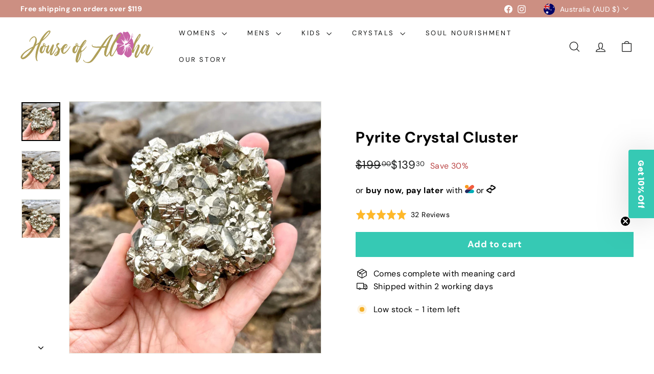

--- FILE ---
content_type: image/svg+xml
request_url: https://houseofaloha.com.au/cdn/shop/files/house-of-aloha.svg?v=1682840254&width=170
body_size: 11620
content:
<svg xmlns="http://www.w3.org/2000/svg" viewBox="0 0 512 128"><path fill="#c865a7" d="M373.51 50.47c5.33 3.22 11.66 1.35 16.76 3.27s9.09.71 9-.25-4-7.7-10.42-10.66c0 0 5.3.35 8.23 4 0 0-6.09-8.61-11.21-11.78 0 0 10.38 3.41 14.61 11.39 0 0 .53-3.44-2.3-11 0 0 4.59 6.23 5.65 9.63A105.82 105.82 0 0 0 398 22.43c-4.44-11.55-12-14.9-13.3-13.71s-6.18 1.7-7.46 4.14-2.92 3.11-4.61 4.31-2.33 5.42-4 9.75-2.87 7.61-1.4 9.87.96 10.46 6.28 13.68zm28.64 12.19c-1.17 3.65-7.49 6.4-4.67 4.08l.37-.32c2.58-2.38 3.9-6.32 2.5-7.29s-20.77 8.11-20.77 8.11c6.64-7.37 18.32-10.67 18.32-10.67-5.15-2.15-16.82-3.12-21.3-2.24s-5 8.21-5.11 10.62-1.8 2-2.22 6 4.91 16.4 5.77 17 .11.84-.61 2.71 6.24 3.67 11.46 5.3 9.24-1.85 13.88-10.81a47 47 0 0 0 4.83-18.42c-.47 5.66-9.88 16.12-13.1 19.55 6.04-6.97 10.65-23.62 10.65-23.62zM415.91 8.4c-2.93-4-5.8-1.94-9.65-.52s-4.18-1.48-8.07-1.42-4.72 5.85-.61 13.74 7.64 23.38 7.64 23.38c.33-2.24-.33-14.3-.33-14.3 3.09 9 2.73 13.88 2.73 13.88 1.49-2 2-8.58 2-8.58 0 3.51-.66 8.83-.66 8.83 4.26-6.11 5.66-22.67 5.66-22.67a67.33 67.33 0 0 1-3.52 24.37c3.62-2.72 5.39-7.58 5.39-7.58-.44 3.78-3.78 9.17-3.78 9.17 10.48-8.41 11.43-24.4 10-26.66s-3.88-7.61-6.8-11.64zm16.99 17.36a1.18 1.18 0 0 0-.62 1.44 1 1 0 0 0 1.19.83 1.18 1.18 0 0 0 .62-1.44 1 1 0 0 0-1.19-.83zm.64-1.62A.92.92 0 0 0 434 23a.77.77 0 0 0-.93-.64.92.92 0 0 0-.48 1.12.77.77 0 0 0 .95.66zm-.05-2.94a.83.83 0 0 0 .43-1 .69.69 0 0 0-.84-.58.83.83 0 0 0-.43 1 .69.69 0 0 0 .84.58zm.24-3.04a.74.74 0 0 0 .39-.9.62.62 0 0 0-.75-.52.74.74 0 0 0-.39.9.62.62 0 0 0 .75.52zm-1.24-4.63a1 1 0 0 0-1.19-.83 1.18 1.18 0 0 0-.62 1.44 1 1 0 0 0 1.19.83 1.18 1.18 0 0 0 .62-1.44zM429.76 16a.79.79 0 0 0-.41 1 .66.66 0 0 0 .79.55.79.79 0 0 0 .41-1 .66.66 0 0 0-.79-.55zm-.88 2.24a1 1 0 0 0-.5 1.17.8.8 0 0 0 1 .67 1 1 0 0 0 .5-1.17.8.8 0 0 0-1-.67zm-.82 2.28a1 1 0 0 0-.51 1.2.82.82 0 0 0 1 .69 1 1 0 0 0 .51-1.2.82.82 0 0 0-1-.69zm-1.19 2.9a1.33 1.33 0 0 0-.7 1.62 1.11 1.11 0 0 0 1.35.94 1.33 1.33 0 0 0 .7-1.62 1.11 1.11 0 0 0-1.35-.94z"/><path fill="#af9f59" d="M114.47,2.58a3.24,3.24,0,0,1,.75.95,6.42,6.42,0,0,1,.22.69,5.45,5.45,0,0,1,0,2.76A13.49,13.49,0,0,1,115,8.62a9.07,9.07,0,0,1-.71,1.55q-.44.78-.89,1.59a17.84,17.84,0,0,1-1,1.59q-.53.78-1.11,1.51t-1.2,1.42q-.53.69-1.06,1.34T108,19q-.44.52-.84,1t-.84,1l-1.77,2.07q-.89,1-1.86,2.07t-2,2.07q-1,1-2,2.07l-2.17,1.94-2.17,1.94q-.53.43-1.06.95t-1.06.95c-.35.29-.69.59-1,.9s-.66.62-1,.9l-1.95,1.55L86.3,40q-1,.78-1.9,1.59a16.62,16.62,0,0,0-1.73,1.77,11.75,11.75,0,0,0-1.37,2q-.58,1.08-1.11,2.28l-1.06,2.41-1.06,2.41q-.27.6-.49,1.21T77.08,55q-.35.69-.66,1.34t-.58,1.34q-.62,1.38-1.11,2.76t-1,2.76q-.53,1.38-1,2.76t-.93,2.76q-.44,1.47-.84,2.84t-.84,2.76q-.44,1.47-.84,2.89T68.49,80Q68,81.5,67.74,83t-.66,2.93q-.36,1.47-.62,3t-.53,3q-.35,1.38-.62,2.71t-.53,2.71q-.18,1.21-.35,2.46l-.35,2.46a22.19,22.19,0,0,0-.22,2.5q0,1.29-.13,2.58t.09,2.5a16.93,16.93,0,0,0,.35,2.5q.09.6.13,1.21a5.71,5.71,0,0,0,.22,1.21,4.73,4.73,0,0,1,.44,1.12l.27.52.27.26a2.55,2.55,0,0,1,.62.69,1,1,0,0,1,.27.78.92.92,0,0,1-.27.69,1.05,1.05,0,0,1-.71.17,2,2,0,0,1-1.51-.26,4,4,0,0,1-.71-.34l-.62-.43a5,5,0,0,1-1.24-1.59q-.44-.9-.89-1.85a7.12,7.12,0,0,1-.31-.95q-.13-.52-.31-1t-.35-1.08q-.18-.56-.35-1.16A32.08,32.08,0,0,1,58,104.5a24.19,24.19,0,0,1-.18-2.93q0-1.47.09-2.93T58,95.71q.09-1.47.27-2.93t.35-2.84q.18-1.38.35-2.84t.49-2.89q.22-1.42.58-2.89a28.68,28.68,0,0,1,.66-2.84q.4-1.38.84-2.76t.71-2.84q.35-1.38.8-2.84L64,67.28q.44-1.38.89-2.84L67,59q.44-1.38,1-2.71T69,53.59a8.69,8.69,0,0,1-1.51,1q-.8.43-1.59.95a37,37,0,0,0-3.63,2.24,17.34,17.34,0,0,0-3.19,2.5l-.75.6a2.78,2.78,0,0,0-.58.69,13.93,13.93,0,0,0-.89,1.64q-.44.95-.75,1.81t-.75,1.81a5.5,5.5,0,0,1-.49.9l-.58.9q-.27.6-.53,1.16a8,8,0,0,1-.62,1.08q-.62,1.12-1.24,2.2t-1.33,2.2q-.62.95-1.24,1.94t-1.24,1.94q-.71.95-1.33,1.9T45.46,83q-1.42,2-2.75,3.7a22.4,22.4,0,0,1-1.51,1.81q-.8.86-1.51,1.72T38.24,92q-.75.86-1.55,1.72t-1.55,1.72q-.75.86-1.55,1.72l-1.77,1.55q-.89.78-1.68,1.55a15.64,15.64,0,0,0-1.64,1.46,16.07,16.07,0,0,1-1.64,1.46l-1.11.9q-.58.47-1.2.9a16,16,0,0,1-2.66,2q-.71.52-1.46,1l-1.46.9-1.59.86q-.8.43-1.59.78a18.26,18.26,0,0,1-3.28,1.12,9.48,9.48,0,0,1-3.1.52,8.72,8.72,0,0,1-3-.52A7.08,7.08,0,0,1,3.73,110a9.22,9.22,0,0,1-2-2.33A7,7,0,0,1,1.07,105a9,9,0,0,1,.09-2.84q.18-.69.44-1.42t.53-1.42Q2.58,98.64,3,98t.84-1.38q.44-.69.93-1.38t1-1.38q.53-.69,1.06-1.29L8,91.23q.53-.6,1.06-1.12L10.2,89a10.49,10.49,0,0,1,1-1q.53-.47,1.06-.9.71-.69,1.37-1.25T15,84.6q.89-.78,1.77-1.51l1.86-1.51q1-.69,1.9-1.42t1.9-1.42q1-.69,2-1.29t2-1.29q1.06-.69,2.08-1.29t2.08-1.29l2-1.21q1-.6,2.08-1.29l2-1.21q1-.6,2.08-1.29l1.06-.52a9.92,9.92,0,0,0,1.06-.6,5.6,5.6,0,0,0,.84-.6,2.92,2.92,0,0,1,.84-.52q1-.52,1.86-.95t1.77-.95a15.86,15.86,0,0,0,1.59-1,5.25,5.25,0,0,0,1.33-1.34,5.49,5.49,0,0,0,1-1.85q.31-1,.66-1.94l.89-2.07.89-2.07q.44-1.21,1-2.33t1-2.33q.44-1.21.8-2.41t.8-2.41l.53-1.9q.27-.95.44-1.9.18-.78.31-1.59t.31-1.59q.09-.95.13-1.77t0-1.77a16.34,16.34,0,0,0-.09-1.64,7.39,7.39,0,0,0-.35-1.64,5.58,5.58,0,0,0-1.77-2.41,4.06,4.06,0,0,0-2.92-1.21,11.53,11.53,0,0,0-1.73.3,8.22,8.22,0,0,0-1.55.56,10.5,10.5,0,0,0-1.51,1q-.71.56-1.42,1.08a8.63,8.63,0,0,0-1.28.95q-.58.52-1.2,1L42.31,33.9q-.84.82-1.64,1.77t-1.42,1.85a18.62,18.62,0,0,0-1.33,1.94q-.27.52-.58,1a3,3,0,0,0-.4,1.12q-.09.17,0,.26a.35.35,0,0,1,.09.26v.78a2,2,0,0,1,0,.39,1.88,1.88,0,0,0,0,.39,1.36,1.36,0,0,1-.18.6,2,2,0,0,1-.35.52.29.29,0,0,0-.09.22c0,.09-.06.16-.18.22a.59.59,0,0,1-.62,0,.81.81,0,0,1-.44-.52,3.56,3.56,0,0,1-.31-1.16c0-.37,0-.76,0-1.16a5.52,5.52,0,0,1-.09-1.21,1.56,1.56,0,0,0,.13-.43,1.48,1.48,0,0,1,.13-.43c.12-.4.22-.78.31-1.12a5,5,0,0,1,.4-1q.27-.6.58-1.16t.66-1.16a16,16,0,0,1,1.68-2.41,14.68,14.68,0,0,1,.93-1.29q.49-.6,1-1.21t1.15-1.16a13.48,13.48,0,0,1,1.15-1.08q.62-.52,1.2-1a8.62,8.62,0,0,1,1.28-.95,15.9,15.9,0,0,1,2.57-1.55,9.87,9.87,0,0,1,2.66-.95,8.41,8.41,0,0,1,2.57-.34,3.42,3.42,0,0,1,1.2.22l1.2.47a9.39,9.39,0,0,1,1.33.6,5.48,5.48,0,0,1,1.15.86,10.55,10.55,0,0,1,2.3,2.67,12,12,0,0,1,1.59,2.93A13.44,13.44,0,0,1,62.73,35q.18.86.27,1.68a15.83,15.83,0,0,1,.09,1.68v1.81A17,17,0,0,1,63,41.87q-.09.95-.18,1.81t-.27,1.81q-.18.95-.4,1.77t-.4,1.68L61,52.29q-.44,1.72-.89,3.1a11,11,0,0,0,1.33-.95,10.88,10.88,0,0,1,1.33-.95q.71-.52,1.42-1t1.42-.9l1.37-1,1.37-1q1-.69,1.86-1.42a9.74,9.74,0,0,0,1.59-1.68,11.71,11.71,0,0,0,1.37-2q.58-1.08,1.11-2.2.71-1.46,1.42-2.89t1.51-2.8q.8-1.46,1.59-2.8t1.68-2.71l1.73-2.71Q83,27.05,84,25.76a7.73,7.73,0,0,0,.75-1,4.66,4.66,0,0,1,.75-.95q.35-.43.66-.86t.66-.86A8.6,8.6,0,0,1,87.76,21a8.64,8.64,0,0,0,.93-1.08q.53-.6,1-1.21t1-1.29q.53-.69,1.06-1.34t1.15-1.34q.62-.69,1.28-1.34l1.37-1.34q.62-.69,1.24-1.34t1.33-1.34q.71-.69,1.33-1.25t1.33-1.25q.71-.52,1.37-1t1.37-1a11.06,11.06,0,0,0,1.28-.9,11.17,11.17,0,0,1,1.28-.9,17,17,0,0,1,2.48-1.29l1.11-.34a3.88,3.88,0,0,1,1.11-.17,6.29,6.29,0,0,1,2,.17A3.93,3.93,0,0,1,114.47,2.58ZM6.74,106.14H6.08l.66-.09.09.09-.18-.09a3.2,3.2,0,0,1,.53,0,1.14,1.14,0,0,0,.53,0,15.76,15.76,0,0,0,2.26-.69q1.11-.43,2.17-.95a32.14,32.14,0,0,0,4.25-2.58,25.59,25.59,0,0,0,2.08-1.51q1-.82,2-1.68L22.38,97l1.9-1.68q.8-.86,1.64-1.72t1.64-1.72q1-.95,1.82-1.94T31.19,88q1.95-2.07,3.81-4.48t3.63-4.57q.88-1.2,1.68-2.41l1.59-2.41q.88-1.2,1.64-2.46L45,69.18a1.8,1.8,0,0,0-.71.47,1.77,1.77,0,0,1-.71.47,13.18,13.18,0,0,1-1.51.95l-1.59.86q-.8.52-1.59,1l-1.51.9q-.8.52-1.59,1t-1.59.9q-.71.52-1.51,1t-1.51,1a10.52,10.52,0,0,0-1.51,1q-.71.56-1.51,1.08t-1.46,1a17.87,17.87,0,0,0-1.46,1.12l-1.42,1q-.71.52-1.42,1.12T21,85.2q-.71.52-1.42,1.12t-1.33,1.16A17.22,17.22,0,0,0,17,88.74q-.71.6-1.33,1.16a17,17,0,0,0-1.24,1.25q-.62.69-1.15,1.38l-1.06,1.38c-.18.23-.34.46-.49.69s-.31.46-.49.69a6.09,6.09,0,0,0-.71.78.75.75,0,0,0-.22.39,1.33,1.33,0,0,1-.22.47q-.18.34-.35.65t-.35.65A4.42,4.42,0,0,1,9,99a4.42,4.42,0,0,0-.44.82q-.18.43-.35.9t-.35.9l-.35.86-.35.86a5.16,5.16,0,0,0-.44,1.46,3,3,0,0,0-.18.95C6.47,106,6.56,106.14,6.74,106.14ZM89.67,33q2.3-2.07,3-2.67t.44-.34c-.12.12-.4.36-.84.73s-.89.76-1.33,1.16l-1.11,1q-.44.39-.18.13,2.21-1.81,4.61-4,1.15-1,2.21-2.11t2.21-2.11q1.06-1.12,2.13-2.2t2-2.28a50.13,50.13,0,0,0,3.81-4.74,29.14,29.14,0,0,0,3.19-5.17q.71-1.38,1.28-2.71a26.44,26.44,0,0,0,1-2.8.9.9,0,0,1-.4.09.91.91,0,0,0-.4.09,16.47,16.47,0,0,0-2.92,1.81A11.21,11.21,0,0,0,107,8q-.62.56-1.33,1.25t-1.37,1.29q-.66.6-1.37,1.29t-1.15,1.38l-1.15,1.46L99.59,16,98.52,17.4,97.28,19,96,20.5q-.71.95-1.28,1.85t-1.28,1.85q-.62.95-1.2,1.9T91.08,28q-1.15,1.72-2.3,3.7t-2.21,3.79q.8-.6,1.55-1.21T89.67,33Z M110.31,59.1c.06.12-.18.5-.71,1.16a9.34,9.34,0,0,1-2.57,2A16.6,16.6,0,0,1,102.6,64a15,15,0,0,1-6.29,0v.34Q96,66,95.69,67.54a7,7,0,0,1-.44,1.81l-.18.34A.75.75,0,0,0,95,70a3,3,0,0,1-.18,1.77q-.35.82-.62,1.59l-1.33,3.36q-.18.52-.4,1.08t-.4,1.08L90.68,82.1a15.57,15.57,0,0,1-1.73,3A9.74,9.74,0,0,1,86,88a11.41,11.41,0,0,1-3,1.38,2,2,0,0,1-1,.09,4.61,4.61,0,0,1-1-.26,7.24,7.24,0,0,1-2.3-.9A11.46,11.46,0,0,1,76.91,87,11.06,11.06,0,0,1,75.4,85.2a17.7,17.7,0,0,1-1.33-6.07,24.7,24.7,0,0,1,.4-5.47,21.35,21.35,0,0,1,1.33-4.44,26.78,26.78,0,0,1,1.46-3,1,1,0,0,1,.18-.26.25.25,0,0,0,.09-.17,13.86,13.86,0,0,1,2.21-2.93,12.85,12.85,0,0,1,2.13-1.72,10.58,10.58,0,0,1,1.64-.86,3.62,3.62,0,0,0,.75-.34,4.7,4.7,0,0,1,1.9-.43,11,11,0,0,1,1.9.17,5.81,5.81,0,0,1-1.24-2,6.17,6.17,0,0,1-.35-3,4.31,4.31,0,0,1,1.15-3.14,3.54,3.54,0,0,1,2.66-1.42,6.42,6.42,0,0,1,2.92,1,5.84,5.84,0,0,1,1.64,1.77,6.87,6.87,0,0,1,.8,2.07q.22,1.08.49,1.94a3.59,3.59,0,0,1,.13.78,8,8,0,0,0,.13.95c0,.34,0,.75,0,1.21s0,.83,0,1.12a14.45,14.45,0,0,0,7.62.78,9.1,9.1,0,0,0,5.14-2.67.57.57,0,0,1,.35-.26Q110,58.58,110.31,59.1Zm-17.1,8.36q.27-.95.35-1.38a3.94,3.94,0,0,0,.09-.78,7.46,7.46,0,0,1,0-.78l.13-1.29a12.68,12.68,0,0,1-3.37-1.55,7,7,0,0,1-.8,1.81q-.53.86-1.15,1.72a25.2,25.2,0,0,0-3.46,6.89q-.44,1.47-.8,3t-.8,3a8.37,8.37,0,0,0-.35,2.37v2.37a1.57,1.57,0,0,0,.09.52,3.07,3.07,0,0,0,.18.43,1.22,1.22,0,0,0,.84,0,1.68,1.68,0,0,0,.66-.39,10.72,10.72,0,0,0,1.73-1.72q.75-.95,1.46-2a26.86,26.86,0,0,0,3.15-5.86A51.61,51.61,0,0,0,93.21,67.46Zm.89-7.67a8.77,8.77,0,0,0-.18-2.33,11.55,11.55,0,0,0-.89-2.8,7.86,7.86,0,0,0-1.46-2.2,1.75,1.75,0,0,0-1.9-.52,3,3,0,0,0-.22.95A5.07,5.07,0,0,0,89.66,55a7.29,7.29,0,0,0,4.43,4.78Z M139.72,63.67a2,2,0,0,0,.27-.43q.8-1.21.89-.3a8.46,8.46,0,0,1-1.06,3.4q-.35.78-1.06,2.11l-1.64,3.06q-.93,1.72-2,3.62L133,78.91q-2.48,4.48-5.4,9.56a26.76,26.76,0,0,1-2.92,4,21.1,21.1,0,0,1-3,2.84,6.5,6.5,0,0,1-3.41,1.46,4,4,0,0,1-3.19-1.25,6.94,6.94,0,0,1-1.46-3.06,13,13,0,0,1-.22-3.92,35.9,35.9,0,0,1,.53-3.92q.44-1.81,1-3.62t1-3.53a1.9,1.9,0,0,0,.13-.6c0-.29,0-.49,0-.6q-.36-.17-.53.3t-.27.65a19.1,19.1,0,0,0-1.24,2.28,19.13,19.13,0,0,1-1.24,2.28,14.4,14.4,0,0,0-1.2,2.33,11.28,11.28,0,0,1-1.28,2.33,2.79,2.79,0,0,1-.35.65,12.11,12.11,0,0,1-.89,1.21A8.76,8.76,0,0,1,108,89.51a2.5,2.5,0,0,1-1.24.6,11.7,11.7,0,0,1-4.08-.86,7.18,7.18,0,0,1-3.28-3.19,16.37,16.37,0,0,1-.93-2.37,12.71,12.71,0,0,1-.22-5.47q.62-2.5,1.46-5.08a37.47,37.47,0,0,1,2.08-5.08q1.24-2.5,2.3-5a31.61,31.61,0,0,1,2.66-4.87,1.61,1.61,0,0,1,1.51-.56,2.49,2.49,0,0,1,1.55.9,4.87,4.87,0,0,1,1,2,5.07,5.07,0,0,1-.13,2.71q-.35.86-.66,1.68a10.88,10.88,0,0,0-.49,1.68q-.44,1.72-1,3.4t-1.24,3.4a16.14,16.14,0,0,0-.66,2.63q-.22,1.34-.58,2.71-.09.52-.13,1.08A4.43,4.43,0,0,1,105.7,81a3.56,3.56,0,0,0,.8,3q.35.17.89-.34A13.41,13.41,0,0,0,108.84,82q.66-.9,1.28-1.85,1.51-2.5,2.92-4.48A29,29,0,0,0,115.71,71q.88-1.81,1.9-3.7a40.35,40.35,0,0,0,2-4.39,8.24,8.24,0,0,1,.89-1.59q.71-1.08,1.42-2.28.88-1.38,1.77-2.93l.71-.69a4.53,4.53,0,0,1,.84-.47,1.86,1.86,0,0,1,1.2,0,.89.89,0,0,0,.4.09.92.92,0,0,1,.4.09,2.53,2.53,0,0,1,1.37,1,3.66,3.66,0,0,1,.49,1.59,8.27,8.27,0,0,1-.13,2.15q-.22,1.29-.58,2.67a26,26,0,0,1-.84,2.67q-.49,1.29-.84,2.07-.62,3.1-1.51,6.12t-1.95,6q-.18.43-.58,1.68t-.84,2.76q-.44,1.51-.8,2.8t-.44,1.64q-.53,1.81-.27,2.2t.8.13a10,10,0,0,0,1.59-1.21q4.25-6.46,7.8-11.8,1.51-2.24,3-4.52l2.75-4.18q1.24-1.89,2.17-3.27Z M165,61.6a1.2,1.2,0,0,1,.18,1.29,6.21,6.21,0,0,1-1.06,1.9q-.62.78-3.59,3.66T151.94,76a20.09,20.09,0,0,1-.22,4.82,32.47,32.47,0,0,1-.93,4,21.52,21.52,0,0,1-1.51,3.88q-.18.43-.35.78l-.31.6a1,1,0,0,0-.13.43,17.86,17.86,0,0,1-3.68,4.91,20.12,20.12,0,0,1-4,2.93,19.19,19.19,0,0,1-4.52,1.72,5.15,5.15,0,0,1-1.59-.26,6.27,6.27,0,0,1-1.55-.65,5.07,5.07,0,0,1-1.55-1.42l-.18-.34q-.27-.43-.58-1.08a4.5,4.5,0,0,1-.4-1.46,5.93,5.93,0,0,1,.13-1.85,6.7,6.7,0,0,1,.93-2.15,30.45,30.45,0,0,1,4.47-4.7q3.06-2.71,7-5.73.18-.95.4-2.2t.35-2.46a15.25,15.25,0,0,0,.09-2.28,5.65,5.65,0,0,0-.31-1.77L142.91,70A16.1,16.1,0,0,0,141.54,67,25.69,25.69,0,0,0,140,64.74q-.75-1-1.33-1.9a5.19,5.19,0,0,1-.75-1.94,4.55,4.55,0,0,1-.13-2.63,12.26,12.26,0,0,1,1.06-3,16.14,16.14,0,0,1,1.77-2.8,8,8,0,0,1,2-1.9A5,5,0,0,1,146,49.49a5.73,5.73,0,0,1,2.75.86,3.49,3.49,0,0,1,1.46,1.77,1.33,1.33,0,0,1-.44,1.64q-.53.26-1.86,1a15.51,15.51,0,0,0-2.57,1.9,10.11,10.11,0,0,0-2,2.41,2.62,2.62,0,0,0,0,2.67,6.52,6.52,0,0,0,.84,1.29q.66.86,1.55,1.81l2.21,2.33a13,13,0,0,1,2.39,3.1,14.89,14.89,0,0,1,1.33,3.36q3.81-3.1,7-6.12a26.26,26.26,0,0,0,4.7-5.6.94.94,0,0,1,.71-.65A1,1,0,0,1,165,61.6ZM135.91,95.11A9.31,9.31,0,0,0,137.64,93q.84-1.38,1.64-2.89t1.42-3q.62-1.51,1.06-2.63l.27-.52-2.48,2A31.5,31.5,0,0,0,137,88.22a30.13,30.13,0,0,0-2.13,2.37,7.48,7.48,0,0,0-1.28,2.2,4.66,4.66,0,0,0-.18,1.12,2.44,2.44,0,0,0-.09.6,1.91,1.91,0,0,0,.35.86,1.33,1.33,0,0,0,.53.43,1,1,0,0,0,.89-.09A5.34,5.34,0,0,0,135.91,95.11Z M191.19,62.29a1,1,0,0,1,.66-.39,1,1,0,0,1,.66.13.81.81,0,0,1,.31.65,1.79,1.79,0,0,1-.49,1.16q-2.39,4.57-5.23,8.92a89.7,89.7,0,0,1-5.85,8,57.82,57.82,0,0,1-5.94,6.29,21.86,21.86,0,0,1-5.4,3.75,6.92,6.92,0,0,1-3.15.6,10.57,10.57,0,0,1-3.15-.69l-.8-.26a18.53,18.53,0,0,1-2.21-1.94,13.24,13.24,0,0,1-2.08-2.8A16.11,16.11,0,0,1,157,82a18.15,18.15,0,0,1-.58-4.78,26.44,26.44,0,0,1,2.44-9.3,33.17,33.17,0,0,1,4.61-7.19,25.34,25.34,0,0,1,5.4-4.87,15.09,15.09,0,0,1,4.83-2.24q1.15.09,2.35.13a16.42,16.42,0,0,1,2.53.3q.44.52.93,1t1,1a9.12,9.12,0,0,1,.27,4.82,11.59,11.59,0,0,1-1.77,3.92,14.45,14.45,0,0,1-2.88,3.06A31.11,31.11,0,0,1,173.12,70q-1,.35-1.86.6t-1.59-.86a1.09,1.09,0,0,1,.71-1.12A18.81,18.81,0,0,0,174.14,66a18.25,18.25,0,0,0,2.92-3.27,9,9,0,0,0,1.42-3.06,1.94,1.94,0,0,0-.58-2.11,1.23,1.23,0,0,0-1.15,0,2.42,2.42,0,0,0-.71.73,8.67,8.67,0,0,1-2,2.15,5,5,0,0,0-.8.78l-.71.86a10.81,10.81,0,0,0-.75,1.16,10.92,10.92,0,0,1-.75,1.16,9.34,9.34,0,0,0-.58,1.12q-.4.86-.84,1.85t-.84,1.94q-.4.95-.66,1.46a10.33,10.33,0,0,0-1.15,3.36,3.39,3.39,0,0,1-.27,1.38,15.41,15.41,0,0,0-1,3.27q-.31,1.64-.58,3.36a6,6,0,0,0,0,1.25q0,.56.13,1.25.09,1.72.75,2.15a2,2,0,0,0,1.55.26,5.17,5.17,0,0,0,1.82-.78,17.41,17.41,0,0,0,1.46-1A33.06,33.06,0,0,0,176,81.2a62.88,62.88,0,0,0,5.14-5.47q2.52-3,5-6.42T191.19,62.29Z M236.56,59.1q.09.17-.71,1.16a9.34,9.34,0,0,1-2.57,2A16.62,16.62,0,0,1,228.85,64a15,15,0,0,1-6.29,0v.34q-.35,1.72-.62,3.27a7,7,0,0,1-.44,1.81l-.18.34a.74.74,0,0,0-.09.34,3,3,0,0,1-.18,1.77q-.36.82-.62,1.59l-1.33,3.36q-.18.52-.4,1.08t-.4,1.08l-1.37,3.19a15.54,15.54,0,0,1-1.73,3A9.75,9.75,0,0,1,212.29,88a11.43,11.43,0,0,1-3,1.38,2,2,0,0,1-1,.09,4.62,4.62,0,0,1-1-.26,7.24,7.24,0,0,1-2.3-.9A11.45,11.45,0,0,1,203.16,87a11.06,11.06,0,0,1-1.51-1.77,17.7,17.7,0,0,1-1.33-6.07,24.7,24.7,0,0,1,.4-5.47,21.35,21.35,0,0,1,1.33-4.44,26.78,26.78,0,0,1,1.46-3,1,1,0,0,1,.18-.26.25.25,0,0,0,.09-.17A13.87,13.87,0,0,1,206,62.89a12.84,12.84,0,0,1,2.13-1.72,10.58,10.58,0,0,1,1.64-.86,3.63,3.63,0,0,0,.75-.34,4.69,4.69,0,0,1,1.9-.43,11,11,0,0,1,1.9.17,5.82,5.82,0,0,1-1.24-2,6.17,6.17,0,0,1-.35-3,4.31,4.31,0,0,1,1.15-3.14,3.54,3.54,0,0,1,2.66-1.42,6.42,6.42,0,0,1,2.92,1,5.83,5.83,0,0,1,1.64,1.77,6.85,6.85,0,0,1,.8,2.07q.22,1.08.49,1.94a3.56,3.56,0,0,1,.13.78,7.86,7.86,0,0,0,.13.95q0,.52,0,1.21t0,1.12a14.45,14.45,0,0,0,7.62.78,9.1,9.1,0,0,0,5.14-2.67.57.57,0,0,1,.35-.26Q236.3,58.58,236.56,59.1Zm-17.1,8.36q.27-.95.35-1.38a4,4,0,0,0,.09-.78,7.53,7.53,0,0,1,0-.78l.13-1.29a12.68,12.68,0,0,1-3.37-1.55,7,7,0,0,1-.8,1.81q-.53.86-1.15,1.72a25.21,25.21,0,0,0-3.46,6.89q-.44,1.47-.8,3t-.8,3a8.35,8.35,0,0,0-.36,2.37v2.37a1.56,1.56,0,0,0,.09.52,3.14,3.14,0,0,0,.18.43,1.22,1.22,0,0,0,.84,0,1.67,1.67,0,0,0,.66-.39,10.7,10.7,0,0,0,1.73-1.72q.75-.95,1.46-2a26.85,26.85,0,0,0,3.15-5.86A51.57,51.57,0,0,0,219.46,67.46Zm.89-7.67a8.75,8.75,0,0,0-.18-2.33,11.56,11.56,0,0,0-.89-2.8,7.87,7.87,0,0,0-1.46-2.2,1.75,1.75,0,0,0-1.9-.52,3,3,0,0,0-.22.95,5,5,0,0,0,.22,2.11,7.29,7.29,0,0,0,4.43,4.78Z M255.08,61.68q.8-.34.35.95a17.17,17.17,0,0,1-2,3.79A68,68,0,0,1,249,72.28a66,66,0,0,1-6.64,6.89c-.12.12-.28.26-.49.43l-.75.6a6.67,6.67,0,0,1-.89.73q-.44.3-.89.65a16,16,0,0,1-1.86,1.29,4.52,4.52,0,0,1-1.42.78.73.73,0,0,1-.53.17q-.36.09-.53.69l-.09-.09q0,1.21-.09,2.71t-.27,3.49a70.54,70.54,0,0,1-1.33,8.18,61.76,61.76,0,0,1-2.57,8.87,34.46,34.46,0,0,1-4,8.18,2.23,2.23,0,0,0-.13.3,2.6,2.6,0,0,1-.13.3,2.38,2.38,0,0,0-.44.52,5.45,5.45,0,0,1-.53.73q-.27.3-.53.65l-.62.73a2.59,2.59,0,0,0-.44.73A6.13,6.13,0,0,1,223,121l-.89,1q-.44.52-1,1.08a12.15,12.15,0,0,0-1,1.16,2,2,0,0,1-2.48.78,2.77,2.77,0,0,1-1.06-.52,4.68,4.68,0,0,1-1.68-1.55,7.78,7.78,0,0,1-1.59-2.84,11.8,11.8,0,0,1-.71-4.31,9.77,9.77,0,0,0,.13-1.38q0-.95.22-2.5t.44-3.45q.27-1.9.71-4.22t1.06-4.82q.62-2.58,1.51-5.43.44-1.47,1-3t1.15-3q.71-2.15,2-5.34t3-6.76q1.64-3.57,3.37-7.15t3.23-6.55q1.51-3,2.61-5a22.09,22.09,0,0,1,1.46-2.46l1.33-1.81q.88-1.38,1.68-2.58T239,48.25a18.3,18.3,0,0,1,1.06-1.55,24.27,24.27,0,0,1,3.1-3.79,16.23,16.23,0,0,1,4.08-3.62l1.46-.73a4.44,4.44,0,0,1,.93-.39,3.16,3.16,0,0,1,3.54.6,6.54,6.54,0,0,1,.44.65,2.18,2.18,0,0,0,.35.47,2.41,2.41,0,0,1,.27,1.12,4.31,4.31,0,0,1-.27,1.38l-.35.86c-.12.29-.27.66-.44,1.12-.06.17-.16.43-.31.78s-.34.75-.58,1.21-.59,1.06-.89,1.64-.62,1.18-1,1.81-.72,1.26-1.11,1.9-.81,1.26-1.28,1.9-.9,1.24-1.28,1.81a13.79,13.79,0,0,1-1.2,1.55,3.74,3.74,0,0,0-.49.69,12.68,12.68,0,0,1-.93,1.29q-.62.78-1.2,1.55t-1.28,1.64q-.8.95-1.64,2t-1.73,2.24q-.35.43-1.15,1.55a14.84,14.84,0,0,0-1.59,3.19q-.44,1.12-.66,1.77l-.31.9a9.93,9.93,0,0,0-.27,4.22q.44,1.47,1,1.46a4,4,0,0,0,1.68-.26,6.23,6.23,0,0,0,1.33-.52,12.6,12.6,0,0,0,2.92-2q1.59-1.46,3.37-3.27.88-.95,1.77-1.85t1.77-1.94l1.73-1.85a22.72,22.72,0,0,0,1.55-1.85q1.42-1.64,2.39-2.84a7.56,7.56,0,0,1,.75-.9Zm-23.57,24.9a8.56,8.56,0,0,0,.09-2,5.82,5.82,0,0,0-.62.52,5.92,5.92,0,0,1-.44.86,6,6,0,0,0-.44.86,7.23,7.23,0,0,1-.4.82,6.85,6.85,0,0,0-.4.82q-.36.78-.58,1.34l-.4,1q-.18.43-.44.95T227.26,93q-.18.43-.4,1.12t-.49,1.64a17.18,17.18,0,0,0-.62,2.07q-.27,1.12-.62,2.33t-.71,2.5q-.35,1.29-.71,2.67l-1.33,5.17q-.35,1.21-.66,2.33t-.49,2.07c-.18.63-.32,1.18-.44,1.64s-.21.83-.27,1.12a.6.6,0,0,0-.09.52,2.18,2.18,0,0,1-.09.69q0,.78.89-.17a20.21,20.21,0,0,0,2.21-3.36q.62-1.21,1.33-2.63t1.42-3.14a69.26,69.26,0,0,0,2.66-7.67q.35-1.47.62-2.89t.53-2.89q.27-1.47.53-2.8T231,90.8A35.34,35.34,0,0,0,231.51,86.58Zm13.38-35.41-1.37,2.33q-.66,1.12-1.28,2.24t-1.15,1.81q-.44.78-.71,1.21a7,7,0,0,0-.62,1,4.63,4.63,0,0,0-.31.52l-.31.6a.75.75,0,0,0,.8-.09,2.46,2.46,0,0,0,.44-.52q1.24-1.89,2.35-3.36t2.08-2.67A14.79,14.79,0,0,0,247,50.66a9.3,9.3,0,0,0,.84-1.16l.84-1.34q.44-.69.8-1.38l.71-1.38q.35-.69.66-1.34a8.41,8.41,0,0,0,.49-1.25,3.92,3.92,0,0,0,.35-1.55c-.12-.06-.33,0-.62.17-.12.12-.27.25-.44.39s-.33.27-.44.39a6.41,6.41,0,0,1-.4.52,3.07,3.07,0,0,0-.4.6,7.92,7.92,0,0,0-.71,1q-.09.26-1.33,2.41a23,23,0,0,0-1.2,2.07Q245.6,50,244.89,51.17Z M354.29,16.54a1.41,1.41,0,0,1,1,.52,6.56,6.56,0,0,1,1.37,2.24c.12.34.15.52.09.52a.21.21,0,0,0-.22.17,1.75,1.75,0,0,1-.13.34,2.53,2.53,0,0,0-.27.47,2.64,2.64,0,0,1-.27.47q-.44.95-.93,1.85T354,25q-.89,1.9-1.77,3.75t-1.86,3.75q-.89,1.9-1.77,3.75T346.85,40l-1.59,3.79q-.8,1.9-1.51,3.88l-1.55,3.88q-.75,1.9-1.46,3.88-.35.95-.71,1.94t-.71,1.94a7.1,7.1,0,0,0-.31.95q-.13.52-.31,1a.76.76,0,0,0-.22.43,1.33,1.33,0,0,1-.22.52c-.06.12-.12.25-.18.39a.65.65,0,0,0,0,.47c.06.12.13.25.22.39s.16.27.22.39a2.08,2.08,0,0,0,.22.34.69.69,0,0,1,.13.43c.06.23-.09.52-.44.86a652.89,652.89,0,0,0-.71.52.7.7,0,0,1-.27.09.71.71,0,0,0-.27.09,1.14,1.14,0,0,0-.44.52c-.12.34-.27.72-.44,1.12a4.25,4.25,0,0,0-.22,1,4.39,4.39,0,0,1-.22,1q-.35.95-.66,2c-.21.69-.4,1.35-.58,2l-2.13,8q-.44,2-.89,4t-.71,4.09h-.09c.06.06.06.09,0,.09a.08.08,0,0,0-.09.09.33.33,0,0,0,0,.22.17.17,0,0,1,0,.13,1.06,1.06,0,0,1-.09.39,1,1,0,0,0-.09.39,1.61,1.61,0,0,0,0,.65,5.21,5.21,0,0,1,0,.73,17,17,0,0,1-.27,1.81,5.59,5.59,0,0,0-.09,1.72l.18.69a1.86,1.86,0,0,0,.27.6,1.3,1.3,0,0,0,1.06.34,3.32,3.32,0,0,0,1.24-.43,2.4,2.4,0,0,0,.62-.43l.53-.52a5.22,5.22,0,0,1,.58-.78,5.43,5.43,0,0,0,.58-.78q.62-.78,1.15-1.55t1.15-1.55a12.68,12.68,0,0,0,.93-1.38l.84-1.46a.65.65,0,0,1,.22-.26.64.64,0,0,0,.22-.26l.53-1q.27-.52.53-1.12.44-.69.84-1.46t.84-1.55q.53-.95,1.06-1.77t1.06-1.77q.53-.95,1.06-1.85T346.85,76q1.06-1.64,2-3.45.44-.78.84-1.51t.84-1.51l.58-.95.58-.95a3.23,3.23,0,0,0,.31-.34,3.3,3.3,0,0,1,.31-.34,17.82,17.82,0,0,0,1-1.59q.44-.82.89-1.68a1,1,0,0,1,.66-.47.83.83,0,0,1,.84.22,1,1,0,0,1,.35,1.12,4.83,4.83,0,0,1-.53,2.24l-1.06,1.81q-.35.69-.66,1.34a12.65,12.65,0,0,1-.75,1.34q-.44.78-.89,1.51t-.89,1.51q-.53.86-1,1.64t-1,1.64q-.44.78-.93,1.51t-.93,1.51q-.44.69-.8,1.34t-.8,1.34c-.18.29-.35.6-.53.95l-.53,1a2,2,0,0,0-.31.39l-.31.47a24.22,24.22,0,0,0-1.51,2.41q-.44.86-.84,1.68T341,91.84q-.44.69-.89,1.42t-.89,1.51a2.86,2.86,0,0,0-.31.6,1.67,1.67,0,0,1-.4.6.67.67,0,0,1-.22.26.64.64,0,0,0-.22.26,4.38,4.38,0,0,0-.27.6,7.56,7.56,0,0,1-.58,1.08,10,10,0,0,1-.75,1,5.36,5.36,0,0,1-.53.69,4.45,4.45,0,0,1-.62.52,15.12,15.12,0,0,1-1.68.86,9.08,9.08,0,0,1-.93.3,8.45,8.45,0,0,0-.93.3L331,102a1.14,1.14,0,0,1-.75-.09l-.49-.3-.49-.3a3.57,3.57,0,0,0-.58-.3,3.57,3.57,0,0,1-.58-.3l-1-.69a7.71,7.71,0,0,1-.93-.78,16.35,16.35,0,0,1-1.68-2.15l-.66-1.29a13.18,13.18,0,0,1-.58-1.29l-.35-1.38a5.48,5.48,0,0,1-.18-1.38v-.69a1.86,1.86,0,0,1,0-.39.58.58,0,0,0,0-.39V88.65q.09-1.55.18-3.1a27.37,27.37,0,0,1,.35-3.1q.27-1.55.62-3.06t.8-3.06q.44-1.46.8-3t.8-3l.53-1.55.18-.34a.76.76,0,0,0,.09-.34.58.58,0,0,0,.18-.43.53.53,0,0,0-.35-.09,1.51,1.51,0,0,0-.35,0,1.45,1.45,0,0,1-.35,0,7.57,7.57,0,0,1-.84,0,2.86,2.86,0,0,0-.84,0q-1.68.09-3.28.13t-3.28.13h-1.68a2.13,2.13,0,0,0-.4,0,2.05,2.05,0,0,1-.4,0,2.39,2.39,0,0,0-.71.09.86.86,0,0,0-.62.39c-.12.2-.24.39-.35.56s-.25.46-.4.69-.28.46-.4.69q-.89,1.38-1.77,2.71t-1.77,2.71q-.8,1.38-1.64,2.71t-1.64,2.71q-.89,1.38-1.77,2.71t-1.77,2.71q-.8,1.38-1.68,2.71t-1.77,2.71q-.89,1.38-1.77,2.63l-1.86,2.63q-1,1.29-1.82,2.63t-1.82,2.63q-1,1.29-1.82,2.58t-1.82,2.58l-1.95,2.41-1.95,2.41q-1,1.21-2,2.37l-2.08,2.37q-1.06,1-2.08,2.11a18.87,18.87,0,0,1-2.26,2q-1.24.95-2.48,1.72t-2.57,1.46a10.93,10.93,0,0,1-1.37.56c-.44.14-.9.3-1.37.47s-1,.33-1.46.47-1,.27-1.55.39a19.93,19.93,0,0,1-3.19.26,27.27,27.27,0,0,1-3.1-.17q-1.51-.17-3-.43a19.71,19.71,0,0,1-3-.78,24.71,24.71,0,0,1-5.32-2.5,15,15,0,0,1-2.39-1.64,8.48,8.48,0,0,1-1.68-2.07,6.35,6.35,0,0,1-1.06-2.58,1.84,1.84,0,0,1,0-.69,6,6,0,0,0,0-.78c0-.34.12-.55.35-.6a1.14,1.14,0,0,1,1.06.17,2.91,2.91,0,0,1,.71.78q.18.69.4,1.34a6.29,6.29,0,0,0,.66,1.34,7.11,7.11,0,0,0,1.68,2,19.78,19.78,0,0,0,2.13,1.46,6.78,6.78,0,0,0,1.24.69q.62.26,1.33.52a14.6,14.6,0,0,0,2.92.6,17.63,17.63,0,0,0,6.2-.43,18.73,18.73,0,0,0,5.4-2.07,17,17,0,0,0,2.3-1.72q1.06-.95,2-1.9a47.59,47.59,0,0,0,4-4.39q1-1.21,1.82-2.46t1.82-2.46q1-1.29,1.86-2.58l1.77-2.58q.88-1.29,1.73-2.63t1.73-2.63q.88-1.38,1.82-2.67t1.82-2.67q1-1.38,1.82-2.71t1.82-2.63q.88-1.38,1.77-2.71t1.77-2.63q1-1.29,1.9-2.58t1.82-2.67a26.47,26.47,0,0,0,1.77-2.67q.8-1.38,1.77-2.76a1.92,1.92,0,0,1,.49-.6,2,2,0,0,0,.49-.6.53.53,0,0,0,.18-.39.53.53,0,0,1,.18-.39l.27-.26c.12-.11.18-.2.18-.26s0-.23-.27-.34a2.13,2.13,0,0,0-.4,0,2,2,0,0,1-.4,0h-1.59q-1.68,0-3.32,0T296.26,68h-1.68a14.76,14.76,0,0,1-1.59-.09l-1.64-.17-1.64-.17a15.6,15.6,0,0,0-1.59-.26q-.8-.08-1.68-.26l-3.19-.52q-1.24-.34-2.48-.78a8.77,8.77,0,0,1-2.3-1.21,6.42,6.42,0,0,1-1.95-1.81,3.81,3.81,0,0,1-.66-1.08q-.22-.56-.49-1.16c-.12-.4-.24-.82-.35-1.25a2.57,2.57,0,0,1,0-1.34,3.09,3.09,0,0,1,.62-1.12,1.56,1.56,0,0,1,1-.69.76.76,0,0,1,.93.3,1.78,1.78,0,0,1,.31,1c0,.23-.06.37-.18.43a.79.79,0,0,0-.09.22.71.71,0,0,1-.09.22,1.58,1.58,0,0,0-.18.86,1.37,1.37,0,0,0,.27.86c.12.29.21.43.27.43a2.5,2.5,0,0,0,.53.43,7.34,7.34,0,0,0,1.33.73q.71.3,1.42.56c.47.12,1,.22,1.51.3s1,.19,1.51.3a14.9,14.9,0,0,0,1.59.26l1.68.17a14.75,14.75,0,0,0,1.59.09,8402,8402,0,0,0,3.19.17,8.14,8.14,0,0,0,1.68,0l3.23-.17,3.32-.17a32.65,32.65,0,0,1,3.32-.17q1.64,0,3.23-.09.44-.08.84-.13c.27,0,.55-.07.84-.13a1.55,1.55,0,0,0,.62-.09,1,1,0,0,0,.44-.34q1-1.46,1.68-2.76,1-1.29,1.9-2.58t1.82-2.67q1-1.29,1.86-2.63t1.86-2.63q1-1.29,1.86-2.63t1.86-2.63l1.9-2.54q.93-1.25,1.9-2.46l2-2.46q1-1.25,2.08-2.46t2.13-2.33q1.06-1.12,2.22-2.24T337,27q1.11-1,2.26-2,2.13-1.89,4.61-3.7,1.24-.86,2.48-1.59t2.57-1.42c.41-.23.84-.44,1.28-.65s.9-.39,1.37-.56l.66-.17.75-.17A7.69,7.69,0,0,1,354.29,16.54Zm-4.08,6.12c.06-.06,0,.07-.31.39l-.71.82c-.21.23-.28.29-.22.17s.44-.6,1.15-1.46l.53-.78v-.09h-.18l-.09.09c-.06.06-.09.1-.09.13s0,.07-.09.13l-.53.26a20.82,20.82,0,0,0-2,1.46q-.93.78-1.9,1.55t-1.86,1.51a19,19,0,0,0-1.77,1.68q-.89.95-1.68,1.85t-1.68,1.85q-.8.95-1.59,1.94t-1.59,2l-1.51,2q-.8,1-1.51,2.15l-1.42,2.07q-.71,1-1.42,2.15t-1.37,2.2L327,48.93q-.71,1.12-1.46,2.15t-1.46,2.15l-1.42,2.24-1.42,2.24q-.71,1-1.46,2.07t-1.46,2.07a1,1,0,0,1,.31,0,1,1,0,0,0,.31,0h.62q1.42-.08,2.84-.13t2.83-.13c.47,0,.94,0,1.42,0s.94-.07,1.42-.13a1.53,1.53,0,0,1,.35,0,1.45,1.45,0,0,0,.35,0,1.26,1.26,0,0,0,.53-.09.49.49,0,0,0,.18-.34,2.63,2.63,0,0,0,.13-.3,2.26,2.26,0,0,1,.13-.3q.27-.69.53-1.29a10,10,0,0,0,.44-1.21,13.12,13.12,0,0,1,.58-1.29q.31-.6.58-1.21l1.11-2.5,1.11-2.5q.53-1.21,1.06-2.46a21.29,21.29,0,0,1,1.24-2.46l1.24-2.41q.62-1.21,1.33-2.41t1.33-2.41q.62-1.21,1.33-2.41t1.28-2.33q.58-1.12,1.28-2.33t1.46-2.28q.75-1.08,1.46-2.2t1.51-2.15Z M372.18,66.42a22.86,22.86,0,0,0,2.13-3.53,1.39,1.39,0,0,1,.84-.52.82.82,0,0,1,.8.26,1.6,1.6,0,0,1,.27,1.16,6.69,6.69,0,0,1-.66,2.2q-.44.86-1.37,2.58t-2.13,3.79q-1.2,2.07-2.48,4.22t-2.39,4q-1.11,1.81-1.86,3.1t-.93,1.55a13,13,0,0,0-.84,1.38l-1.24,2.24q-.66,1.2-1.24,2.28a12.37,12.37,0,0,1-.84,1.42,10.24,10.24,0,0,1-.58,1.12q-.31.52-.66,1a2.35,2.35,0,0,1-.44.6,1.26,1.26,0,0,0-.35.6,4,4,0,0,1-.84,1.59q-.58.65-1.11,1.34a3.1,3.1,0,0,1-1.06.9,15.49,15.49,0,0,1-1.68.86,8.49,8.49,0,0,1-1.77.56,2,2,0,0,1-1.33-.09,18.93,18.93,0,0,1-2.88-1.64A8.84,8.84,0,0,1,345.16,97a10.15,10.15,0,0,1-1.68-6.55,45.63,45.63,0,0,1,1.59-14.65,105.26,105.26,0,0,1,5.32-15.16,139.82,139.82,0,0,1,7.26-14.34q4-6.85,7.62-12.23t6.25-8.79q2.61-3.4,3.15-4,.88-1.12,1.77-2.11a24.56,24.56,0,0,1,1.95-1.94,8.84,8.84,0,0,1,2.92-2.15l1.77-.69a2.94,2.94,0,0,1,1.37.3,4.83,4.83,0,0,1,1.11.82q.18.52.4,1a10.38,10.38,0,0,1,.4,1.12,6.35,6.35,0,0,1-.31,2,16.74,16.74,0,0,1-.66,1.72,12.11,12.11,0,0,1-1,1.72q-1.06,1.72-2.48,4-1.24,1.9-3.06,4.44T374.75,37q-1.06,1.21-2.08,2.46t-2,2.54a6.82,6.82,0,0,1-1,1.21,8.93,8.93,0,0,0-1,1.12,27.79,27.79,0,0,0-3.15,4,47.36,47.36,0,0,0-2.53,4.48c-.12.23-.22.45-.31.65s-.19.42-.31.65a35.49,35.49,0,0,0-2.26,4.48q-.93,2.24-1.82,4.65a1.12,1.12,0,0,1-.27.69,43.73,43.73,0,0,0-1.86,4.57q-.8,2.33-1.51,4.74-.62,1.9-1.11,3.79t-1,3.88a6.2,6.2,0,0,0-.27,1.08,6.49,6.49,0,0,1-.27,1.08A25.11,25.11,0,0,0,351,88.22l-.53,5.17q0,.52,0,1.21a4.21,4.21,0,0,0,.09,1.25,2.36,2.36,0,0,0,.44.95.94.94,0,0,0,.93.3,3.1,3.1,0,0,0,2.3-1.38q1-1.21,1.9-2.46l1.9-2.54q.44-.6.8-1.21t.8-1.29q.27-.43,1.2-2.11t2.22-4q1.28-2.28,2.79-4.87t2.79-4.82l2.26-3.92A20.36,20.36,0,0,1,372.18,66.42ZM374,32.22a2.68,2.68,0,0,1-.27.6q-.27.52-.58,1.16t-.53,1.16q-.22.52-.13.52.27-.34,1.64-2.24l3.06-4.22q1.68-2.33,3.28-4.61t2.3-3.49a4.82,4.82,0,0,0,.31-.52,4.6,4.6,0,0,1,.31-.52,1.77,1.77,0,0,0,.09-.69.72.72,0,0,0-.44.09,19.45,19.45,0,0,0-3.28,3.27,42.93,42.93,0,0,0-2.7,3.79A33.23,33.23,0,0,0,375.15,30Q374.4,31.62,374,32.22Z M458.88,85q.27-.35,1.24-2.07t2.26-4.09q1.28-2.37,2.79-5.1t2.83-5.1q1.33-2.37,2.26-4.09t1.11-2.15q.71-1.14,1.15-.4t-.44,2.51q-.27.44-1,1.85t-1.73,3.38q-1,2-2.21,4.35T464.82,79Q462,84.67,458.53,91.7l-2.21,4.57q-1,1.85-2.08,3.74a14.27,14.27,0,0,1-2.08,2.86q-.53.61-1,1.19t-.89,1.1q-.71.44-1.42.79t-1.42.79h-2.57a8.37,8.37,0,0,1-3.85-4,11.67,11.67,0,0,1-.84-5.32q.18-1.85.53-3.74t.8-3.74a23.53,23.53,0,0,1,1.2-3.87q.75-1.85,1.64-3.69.71-1.58,1.37-3.21t1.37-3.3q1-2.55,2-5a47.62,47.62,0,0,0,1.86-5,9.51,9.51,0,0,1,.71-1.71,18.38,18.38,0,0,0,.8-1.71,15,15,0,0,0,.8-2.64.69.69,0,0,0,0-.48,1.05,1.05,0,0,1-.09-.4.89.89,0,0,0-1.06.18,38.77,38.77,0,0,0-3.28,3.69q-1.51,1.93-2.83,4-1.77,2.9-3.5,5.93T439.3,79q-.36.7-.62,1.36t-.53,1.36a8.12,8.12,0,0,1-.44,1.05,8.06,8.06,0,0,0-.44,1.05,11.36,11.36,0,0,1-1,1.89,5.59,5.59,0,0,1-1.86,1.85A3.1,3.1,0,0,1,432,88q-1.29-.31-2.61-2.59a14,14,0,0,1-1-5.49,31.1,31.1,0,0,1,.49-5.23,24.78,24.78,0,0,1,1.06-4,15,15,0,0,1,.8-1.93q.71-2,1.42-4.09t1.42-4.09a10.26,10.26,0,0,1,.8-2.11q.44-1.05.84-2.07a15.22,15.22,0,0,0,.66-2.15,10.21,10.21,0,0,1,.4-1.14q.22-.53.4-1.06l.93-2.24,1.68-4q.93-2.2,1.86-4.35t1.55-3.3l.8-1.32q.35-.7.71-1.32t.71-1.32q.18-.35.35-.66c.12-.2.24-.42.35-.66q1.06-1.67,2.13-3.3t2.13-3.38q.44-.7.89-1.49t.89-1.49a14.46,14.46,0,0,1,1.2-1.54,8.77,8.77,0,0,0,1.11-1.54,11.42,11.42,0,0,1,1.68-2.24q1-1,1.95-2a4.86,4.86,0,0,1,1.55-1.06,6.14,6.14,0,0,1,1.82-.44,1.54,1.54,0,0,1,1.51,1.1,7.2,7.2,0,0,1,.44,2.68,18.53,18.53,0,0,1-.31,3.3,11.86,11.86,0,0,1-.84,2.86,11.73,11.73,0,0,1-1.11,2.29q-.66,1.05-1.28,2.2-.18.35-1,1.76l-1.82,3q-1,1.63-1.9,3.08t-1.28,2q-.53.79-1.11,1.54a14.78,14.78,0,0,1-1.28,1.45,21,21,0,0,0-1.82,2.55q-1.37,2.11-3.23,5-.53.88-1,1.76a8.36,8.36,0,0,0-.75,1.85l-1.59,4.4-1.59,4.4a15.71,15.71,0,0,0-.44,1.58,16,16,0,0,1-.44,1.58q-.71,2.29-1.42,4.48l-1.42,4.4a8.5,8.5,0,0,0-.27,1.54q-.09.92,0,.92c-.12.47-.15.75-.09.84s.18.1.35,0a1.55,1.55,0,0,0,.58-.4,3.89,3.89,0,0,0,.49-.57,8.06,8.06,0,0,0,.62-1.1,3.48,3.48,0,0,1,.71-1q1.42-1.93,2.61-3.91t2.35-4a12.18,12.18,0,0,1,1.2-1.8q.84-1.1,1.73-2.2l1.64-2q.75-.92,1-1.27a9.44,9.44,0,0,1,1.68-1.76,7.22,7.22,0,0,1,2.3-1.23,2.65,2.65,0,0,1,2.61.13,4.91,4.91,0,0,1,1.73,2.15,8.82,8.82,0,0,1,.71,3.12,7.65,7.65,0,0,1-.44,3.12,2.34,2.34,0,0,1,0,1q-.13.48-.31,1-.44,1.5-.89,2.9t-.89,2.9q-.35,1.23-.75,2.42T455,76.85q-1.24,3.25-2.57,6.42t-2.57,6.42q-.89,2.2-1.59,4.44a30.18,30.18,0,0,0-1.06,4.53c-.06.41-.12.79-.18,1.14a2.55,2.55,0,0,0,.09,1.14c.24.18.53.15.89-.09q1.51-1.5,2.92-3.17a30,30,0,0,0,2.57-3.52q1.24-2,2.48-4t2.3-4.09a4.93,4.93,0,0,0,.31-.53A4.8,4.8,0,0,1,458.88,85Zm-8.95-47.38a.53.53,0,0,0,.09.31.55.55,0,0,1,.09.31,1.29,1.29,0,0,1,.27-.22.69.69,0,0,0,.18-.13q1-1.76,2-3.38l2.08-3.3a29.56,29.56,0,0,0,2-3.65q.88-1.89,1.68-3.82A8.55,8.55,0,0,0,459,22q.22-.88.4-1.85v-1q-.09-.26-.27-.26-.35,0-.71.79-.18.35-.66,1.19l-1.06,1.85q-.58,1-1.06,1.93a10.53,10.53,0,0,0-.66,1.45q-.18.53-.93,2.2t-1.64,3.56q-.89,1.89-1.59,3.56T449.93,37.64Z M509.74,63.84a.67.67,0,0,1,.53-.4.57.57,0,0,1,.58.35,2.29,2.29,0,0,1,.13,1.27,7.85,7.85,0,0,1-.8,2.37q-.27.44-1,1.93l-1.77,3.52q-1,2-2.13,4.26l-2.13,4.31q-1,2.07-1.86,3.65a21.81,21.81,0,0,1-1.28,2.2,2.07,2.07,0,0,1-.27.44q-.71,1.32-1.15,2.2a13.74,13.74,0,0,1-.93,1.58q-.49.7-1.06,1.41t-1.37,1.76A7,7,0,0,1,493.57,96q-1,.61-2,1.23a9.33,9.33,0,0,1-.93.13,8.74,8.74,0,0,0-.93.13,6.35,6.35,0,0,1-1,.09,7.92,7.92,0,0,0-1.11.09l-3.19-2.37a1.86,1.86,0,0,1-.71-.79,16.53,16.53,0,0,1-1.82-3.69,11.2,11.2,0,0,1-.58-4.13,1.22,1.22,0,0,1,.09-.53q.53-1.85.93-3.74a13.06,13.06,0,0,1,1.37-3.65,5.32,5.32,0,0,0,.44-.92q.18-.48.35-.92l1.06-3q.53-1.49,1.15-3,.44-1.05.93-2.07t.93-2a12.17,12.17,0,0,0,.58-1.32q.22-.61.49-1.23c-.18-.23-.31-.31-.4-.22a1.16,1.16,0,0,0-.22.31q-1.24,2.29-2.66,4.48a48.38,48.38,0,0,0-2.57,4.48q-.8,1.58-1.64,3.17t-1.64,3.16a10,10,0,0,1-.62,1.06l-.71,1.05a9.27,9.27,0,0,0-.8,1.19q-.62,1-1.46,2.29t-1.73,2.55q-.89,1.28-1.42,1.89a6.54,6.54,0,0,0-.53.4,3.35,3.35,0,0,1-.62.4,5.63,5.63,0,0,1-.84.26,4,4,0,0,1-.84.09l-1.06,0a5.88,5.88,0,0,1-1.73-.4,9.25,9.25,0,0,1-1.9-1,5.56,5.56,0,0,1-1.68-1.89q-.09,0-.4-.66a16,16,0,0,1-.66-1.71,15.42,15.42,0,0,1-.58-2.37,12,12,0,0,1-.13-2.73,27.38,27.38,0,0,1,1.2-5.23A33.51,33.51,0,0,1,466.06,70l2.13-3.69q.35-.61.66-1.1a9.79,9.79,0,0,1,.75-1q.44-.61.8-1.14t.8-1.14a14.5,14.5,0,0,0,1.15-1.49,14.35,14.35,0,0,1,1.15-1.49,14.57,14.57,0,0,1,3.06-2.64,7,7,0,0,0,1.2-.7,6.78,6.78,0,0,1,3.41-1.05,9,9,0,0,1,3.41.44,6,6,0,0,1,1.82,1.36,7.16,7.16,0,0,1,1.2,1.8,10.4,10.4,0,0,1,.66,1.89q.22.92.4,1.54.44-.7,1.28-1.8a16.54,16.54,0,0,0,1.37-2.07q.44-.61,1.06-1.36a4.94,4.94,0,0,1,1.42-1.19A1.27,1.27,0,0,1,495,55a5.17,5.17,0,0,1,1.51.75,8.91,8.91,0,0,1,1.37,1.19q.62.66.89,1a4.37,4.37,0,0,1,.53,3.16,15.73,15.73,0,0,0-.62,1.76q-.44,1.41-1,2.73-.71,2-1.55,4t-1.73,4q-1,2.2-1.82,4.44T491,82.56q-.18.62-.4,1.19t-.49,1.19a16.8,16.8,0,0,0-.8,2.81q-.27,1.41-.44,2.81a2.76,2.76,0,0,0,.27,1.41c.12.23.24.5.35.79q.35.7,1.33.26a11.3,11.3,0,0,0,2.3-2.07,45.1,45.1,0,0,0,4.08-5.58,5.56,5.56,0,0,1,.66-1.14l.84-1.14c.18-.29.35-.57.53-.84a3.88,3.88,0,0,0,.44-.92,9.87,9.87,0,0,1,.71-1.28q.71-1.19,1.68-2.94t2.17-3.78l2.3-3.91q1.11-1.89,1.95-3.43T509.74,63.84ZM472.17,85.46a19.48,19.48,0,0,0,2.92-3q1.51-1.89,2.92-3.91t2.57-4q1.15-1.93,1.86-3.16l-.18.35-.09.09A16,16,0,0,0,483.29,70q.93-1.67,2.17-3.69a4.3,4.3,0,0,0,.49-1.54,7.45,7.45,0,0,0,0-1.8,14.37,14.37,0,0,0-.27-1.67q-.18-.79-.27-1.32a2.51,2.51,0,0,0-.8-1.32,3.67,3.67,0,0,0-1.33-1.06.58.58,0,0,1-.44.13.74.74,0,0,0-.35,0,1.26,1.26,0,0,0-.44.26,6.18,6.18,0,0,0-.71.75l-.58,1.14q-.4.79-.84,1.63t-.89,1.58q-.44.75-.62,1.1t-1,1.85q-.8,1.58-1.82,3.65t-2,4.26q-1,2.2-1.55,3.69a35.64,35.64,0,0,0-1.42,5.63,3.39,3.39,0,0,0-.09,1.27,8.1,8.1,0,0,0,.53,1.36.53.53,0,0,0,.62,0C471.91,85.71,472.05,85.58,472.17,85.46Z"/><path fill="#c865a7" d="M414.09 58s6.42 9.88 7.74 17.46c0 0-3.1-7.86-7.64-12.73a51.22 51.22 0 0 1 2.39 14.12s-2.29-11.77-4.49-15.29c0 0 1.91 18.54-1.4 26.42 0 0 1.88-14.67-.87-26.28 0 0-1 6.09-1.82 9.39 0 0 .19-6-2-8.72 0 0 2.36 11.24-1.2 17.33s-6.26 12-3.48 15.46 10.82 11 14 10.09 13.43-5.89 13.8-15-1.27-15.24-4.73-21S414.09 58 414.09 58zM436 51.77c-2.29-6.25-2.25-11.91-3.73-15a8.16 8.16 0 0 0-3.71-4A52.45 52.45 0 0 0 431.67 18a70.62 70.62 0 0 1-6.6 15.15 5.44 5.44 0 0 0-.71.61c-2.75 2.81-7 10.08-9.81 13.27-6 5.29-11 5.53-11 5.53s-1.4.81-.27 3.69 3.08 1.85 3.08 1.85a41.19 41.19 0 0 0 9.71-6.39c1.58.75 6.81 3.4 10.22 7.21 0 0-7.91-2.73-11.24-2.87 0 0 6.88 4.46 10.32 11.57s6.38 10 7.53 6.62-.34-5.65 1.38-8.36A15.78 15.78 0 0 0 436 51.77zM416.94 51a41.54 41.54 0 0 0 4.27-4.65 14.25 14.25 0 0 0 3.92-2.4S421 49 416.94 51z"/></svg>

--- FILE ---
content_type: image/svg+xml
request_url: https://houseofaloha.com.au/cdn/shop/files/house-of-aloha-white.svg?v=1682841650&width=170
body_size: 10857
content:
<svg xmlns="http://www.w3.org/2000/svg" viewBox="0 0 512 128"><path fill="#fff" d="M415.91 8.4c-2.93-4-5.8-1.94-9.65-.52s-4.18-1.48-8.07-1.42-4.72 5.85-.61 13.74 7.64 23.38 7.64 23.38c.33-2.24-.33-14.3-.33-14.3 3.09 9 2.73 13.88 2.73 13.88 1.49-2 2-8.58 2-8.58 0 3.51-.66 8.83-.66 8.83 4.26-6.11 5.66-22.67 5.66-22.67a67.33 67.33 0 0 1-3.52 24.37c3.62-2.72 5.39-7.58 5.39-7.58-.44 3.78-3.78 9.17-3.78 9.17 10.48-8.41 11.43-24.4 10-26.66s-3.88-7.61-6.8-11.64zm16.99 17.36a1.18 1.18 0 0 0-.62 1.44 1 1 0 0 0 1.19.83 1.18 1.18 0 0 0 .62-1.44 1 1 0 0 0-1.19-.83zm.64-1.62A.92.92 0 0 0 434 23a.77.77 0 0 0-.93-.64.92.92 0 0 0-.48 1.12.77.77 0 0 0 .95.66zm-.05-2.94a.83.83 0 0 0 .43-1 .69.69 0 0 0-.84-.58.83.83 0 0 0-.43 1 .69.69 0 0 0 .84.58zm.24-3.04a.74.74 0 0 0 .39-.9.62.62 0 0 0-.75-.52.74.74 0 0 0-.39.9.62.62 0 0 0 .75.52zm-1.24-4.63a1 1 0 0 0-1.19-.83 1.18 1.18 0 0 0-.62 1.44 1 1 0 0 0 1.19.83 1.18 1.18 0 0 0 .62-1.44zM429.76 16a.79.79 0 0 0-.41 1 .66.66 0 0 0 .79.55.79.79 0 0 0 .41-1 .66.66 0 0 0-.79-.55zm-.88 2.24a1 1 0 0 0-.5 1.17.8.8 0 0 0 1 .67 1 1 0 0 0 .5-1.17.8.8 0 0 0-1-.67zm-.82 2.28a1 1 0 0 0-.51 1.2.82.82 0 0 0 1 .69 1 1 0 0 0 .51-1.2.82.82 0 0 0-1-.69zm-1.19 2.9a1.33 1.33 0 0 0-.7 1.62 1.11 1.11 0 0 0 1.35.94 1.33 1.33 0 0 0 .7-1.62 1.11 1.11 0 0 0-1.35-.94zM114.47 2.58a3.24 3.24 0 0 1 .75.95 6.42 6.42 0 0 1 .22.69 5.45 5.45 0 0 1 0 2.76 13.49 13.49 0 0 1-.44 1.64 9.07 9.07 0 0 1-.71 1.55q-.44.78-.89 1.59a17.84 17.84 0 0 1-1 1.59q-.53.78-1.11 1.51-.58.73-1.2 1.42-.53.69-1.06 1.34-.53.65-1.03 1.38-.44.52-.84 1-.4.48-.84 1l-1.77 2.07q-.89 1-1.86 2.07-.97 1.07-2 2.07-1 1-2 2.07l-2.17 1.94-2.17 1.94q-.53.43-1.06.95-.53.52-1.06.95a14.5 14.5 0 0 0-1 .9 14.25 14.25 0 0 1-1 .9l-1.95 1.55L86.3 40q-1 .78-1.9 1.59a16.62 16.62 0 0 0-1.73 1.77 11.75 11.75 0 0 0-1.37 2q-.58 1.08-1.11 2.28l-1.06 2.41-1.06 2.41q-.27.6-.49 1.21-.22.61-.5 1.33-.35.69-.66 1.34-.31.65-.58 1.34-.62 1.38-1.11 2.76-.49 1.38-1 2.76-.53 1.38-1 2.76-.47 1.38-.93 2.76-.44 1.47-.84 2.84-.4 1.37-.84 2.76-.44 1.47-.84 2.89-.4 1.42-.79 2.79-.49 1.5-.75 3-.26 1.5-.66 2.93-.36 1.47-.62 3-.26 1.53-.53 3-.35 1.38-.62 2.71-.27 1.33-.53 2.71-.18 1.21-.35 2.46l-.35 2.46a22.19 22.19 0 0 0-.22 2.5q0 1.29-.13 2.58-.13 1.29.09 2.5a16.93 16.93 0 0 0 .35 2.5q.09.6.13 1.21a5.71 5.71 0 0 0 .22 1.21 4.73 4.73 0 0 1 .44 1.12l.27.52.27.26a2.55 2.55 0 0 1 .62.69 1 1 0 0 1 .27.78.92.92 0 0 1-.27.69 1.05 1.05 0 0 1-.71.17 2 2 0 0 1-1.51-.26 4 4 0 0 1-.71-.34l-.62-.43a5 5 0 0 1-1.24-1.59q-.44-.9-.89-1.85a7.12 7.12 0 0 1-.31-.95q-.13-.52-.31-1-.18-.48-.35-1.08-.18-.56-.35-1.16A32.08 32.08 0 0 1 58 104.5a24.19 24.19 0 0 1-.18-2.93q0-1.47.09-2.93.09-1.46.09-2.93.09-1.47.27-2.93.18-1.46.35-2.84.18-1.38.35-2.84.17-1.46.49-2.89.22-1.42.58-2.89a28.68 28.68 0 0 1 .66-2.84q.4-1.38.84-2.76.44-1.38.71-2.84.35-1.38.8-2.84l.95-2.76q.44-1.38.89-2.84L67 59q.44-1.38 1-2.71.56-1.33 1-2.7a8.69 8.69 0 0 1-1.51 1q-.8.43-1.59.95a37 37 0 0 0-3.63 2.24 17.34 17.34 0 0 0-3.19 2.5l-.75.6a2.78 2.78 0 0 0-.58.69 13.93 13.93 0 0 0-.89 1.64q-.44.95-.75 1.81-.31.86-.75 1.81a5.5 5.5 0 0 1-.49.9l-.58.9q-.27.6-.53 1.16a8 8 0 0 1-.62 1.08q-.62 1.12-1.24 2.2-.62 1.08-1.33 2.2-.62.95-1.24 1.94-.62.99-1.24 1.94-.71.95-1.33 1.9-.62.95-1.3 1.95-1.42 2-2.75 3.7a22.4 22.4 0 0 1-1.51 1.81q-.8.86-1.51 1.72-.71.86-1.45 1.77-.75.86-1.55 1.72-.8.86-1.55 1.72-.75.86-1.55 1.72l-1.77 1.55q-.89.78-1.68 1.55a15.64 15.64 0 0 0-1.64 1.46 16.07 16.07 0 0 1-1.64 1.46l-1.11.9q-.58.47-1.2.9a16 16 0 0 1-2.66 2q-.71.52-1.46 1l-1.46.9-1.59.86q-.8.43-1.59.78a18.26 18.26 0 0 1-3.28 1.12 9.48 9.48 0 0 1-3.1.52 8.72 8.72 0 0 1-3-.52A7.08 7.08 0 0 1 3.73 110a9.22 9.22 0 0 1-2-2.33 7 7 0 0 1-.66-2.67 9 9 0 0 1 .09-2.84q.18-.69.44-1.42.26-.73.53-1.42.45-.68.87-1.32.42-.64.84-1.38.44-.69.93-1.38.49-.69 1-1.38.53-.69 1.06-1.29L8 91.23q.53-.6 1.06-1.12L10.2 89a10.49 10.49 0 0 1 1-1q.53-.47 1.06-.9.71-.69 1.37-1.25.66-.56 1.37-1.25.89-.78 1.77-1.51l1.86-1.51q1-.69 1.9-1.42.9-.73 1.9-1.42 1-.69 2-1.29 1-.6 2-1.29 1.06-.69 2.08-1.29 1.02-.6 2.08-1.29l2-1.21q1-.6 2.08-1.29l2-1.21q1-.6 2.08-1.29l1.06-.52a9.92 9.92 0 0 0 1.06-.6 5.6 5.6 0 0 0 .84-.6 2.92 2.92 0 0 1 .84-.52q1-.52 1.86-.95.86-.43 1.77-.95a15.86 15.86 0 0 0 1.59-1 5.25 5.25 0 0 0 1.33-1.34 5.49 5.49 0 0 0 1-1.85q.31-1 .66-1.94l.89-2.07.89-2.07q.44-1.21 1-2.33.56-1.12 1-2.33.44-1.21.8-2.41.36-1.2.8-2.41l.53-1.9q.27-.95.44-1.9.18-.78.31-1.59.13-.81.31-1.59.09-.95.13-1.77.04-.82 0-1.77a16.34 16.34 0 0 0-.09-1.64 7.39 7.39 0 0 0-.35-1.64 5.58 5.58 0 0 0-1.77-2.41 4.06 4.06 0 0 0-2.92-1.21 11.53 11.53 0 0 0-1.73.3 8.22 8.22 0 0 0-1.55.56 10.5 10.5 0 0 0-1.51 1q-.71.56-1.42 1.08a8.63 8.63 0 0 0-1.28.95q-.58.52-1.2 1l-1.73 1.74q-.84.82-1.64 1.77-.8.95-1.42 1.85a18.62 18.62 0 0 0-1.33 1.94q-.27.52-.58 1a3 3 0 0 0-.4 1.12q-.09.17 0 .26a.35.35 0 0 1 .09.26v.78a2 2 0 0 1 0 .39 1.88 1.88 0 0 0 0 .39 1.36 1.36 0 0 1-.18.6 2 2 0 0 1-.35.52.29.29 0 0 0-.09.22c0 .09-.06.16-.18.22a.59.59 0 0 1-.62 0 .81.81 0 0 1-.44-.52 3.56 3.56 0 0 1-.31-1.16v-1.16a5.52 5.52 0 0 1-.09-1.21 1.56 1.56 0 0 0 .13-.43 1.48 1.48 0 0 1 .13-.43c.12-.4.22-.78.31-1.12a5 5 0 0 1 .4-1q.27-.6.58-1.16.31-.56.66-1.16a16 16 0 0 1 1.68-2.41 14.68 14.68 0 0 1 .93-1.29q.49-.6 1-1.21.51-.61 1.15-1.16a13.48 13.48 0 0 1 1.15-1.08q.62-.52 1.2-1a8.62 8.62 0 0 1 1.28-.95 15.9 15.9 0 0 1 2.57-1.55 9.87 9.87 0 0 1 2.66-.95 8.41 8.41 0 0 1 2.57-.34 3.42 3.42 0 0 1 1.2.22l1.2.47a9.39 9.39 0 0 1 1.33.6 5.48 5.48 0 0 1 1.15.86 10.55 10.55 0 0 1 2.3 2.67 12 12 0 0 1 1.59 2.93 13.44 13.44 0 0 1 .79 3.32q.18.86.27 1.68a15.83 15.83 0 0 1 .09 1.68v1.81a17 17 0 0 1-.09 1.7q-.09.95-.18 1.81-.09.86-.27 1.81-.18.95-.4 1.77-.22.82-.4 1.68L61 52.29q-.44 1.72-.89 3.1a11 11 0 0 0 1.33-.95 10.88 10.88 0 0 1 1.33-.95q.71-.52 1.42-1 .71-.48 1.42-.9l1.37-1 1.37-1q1-.69 1.86-1.42a9.74 9.74 0 0 0 1.59-1.68 11.71 11.71 0 0 0 1.37-2q.58-1.08 1.11-2.2.71-1.46 1.42-2.89.71-1.43 1.51-2.8.8-1.46 1.59-2.8.79-1.34 1.68-2.71l1.73-2.71Q83 27.05 84 25.76a7.73 7.73 0 0 0 .75-1 4.66 4.66 0 0 1 .75-.95q.35-.43.66-.86.31-.43.66-.86a8.6 8.6 0 0 1 .94-1.09 8.64 8.64 0 0 0 .93-1.08q.53-.6 1-1.21.47-.61 1-1.29.53-.69 1.06-1.34.53-.65 1.15-1.34.62-.69 1.28-1.34l1.37-1.34q.62-.69 1.24-1.34.62-.65 1.33-1.34.71-.69 1.33-1.25.62-.56 1.33-1.25.71-.52 1.37-1 .66-.48 1.37-1a11.06 11.06 0 0 0 1.28-.9 11.17 11.17 0 0 1 1.28-.9 17 17 0 0 1 2.48-1.29l1.11-.34a3.88 3.88 0 0 1 1.11-.17 6.29 6.29 0 0 1 2 .17 3.93 3.93 0 0 1 1.69 1.13zM6.74 106.14h-.66l.66-.09.09.09-.18-.09a3.2 3.2 0 0 1 .53 0 1.14 1.14 0 0 0 .53 0 15.76 15.76 0 0 0 2.26-.69q1.11-.43 2.17-.95a32.14 32.14 0 0 0 4.25-2.58 25.59 25.59 0 0 0 2.08-1.51q1-.82 2-1.68L22.38 97l1.9-1.68q.8-.86 1.64-1.72.84-.86 1.64-1.72 1-.95 1.82-1.94.82-.99 1.81-1.94 1.95-2.07 3.81-4.48 1.86-2.41 3.63-4.57.88-1.2 1.68-2.41l1.59-2.41q.88-1.2 1.64-2.46L45 69.18a1.8 1.8 0 0 0-.71.47 1.77 1.77 0 0 1-.71.47 13.18 13.18 0 0 1-1.51.95l-1.59.86q-.8.52-1.59 1l-1.51.9q-.8.52-1.59 1-.79.48-1.59.9-.71.52-1.51 1-.8.48-1.51 1a10.52 10.52 0 0 0-1.51 1q-.71.56-1.51 1.08-.8.52-1.46 1a17.87 17.87 0 0 0-1.46 1.12l-1.42 1q-.71.52-1.42 1.12-.71.6-1.4 1.15-.71.52-1.42 1.12-.71.6-1.33 1.16A17.22 17.22 0 0 0 17 88.74q-.71.6-1.33 1.16a17 17 0 0 0-1.24 1.25q-.62.69-1.15 1.38l-1.06 1.38c-.18.23-.34.46-.49.69s-.31.46-.49.69a6.09 6.09 0 0 0-.71.78.75.75 0 0 0-.22.39 1.33 1.33 0 0 1-.22.47q-.18.34-.35.65-.17.31-.35.65A4.42 4.42 0 0 1 9 99a4.42 4.42 0 0 0-.44.82q-.18.43-.35.9-.17.47-.35.9l-.35.86-.35.86a5.16 5.16 0 0 0-.44 1.46 3 3 0 0 0-.18.95c-.07.25.02.39.2.39zM89.67 33q2.3-2.07 3-2.67.7-.6.44-.34c-.12.12-.4.36-.84.73a45.92 45.92 0 0 0-1.33 1.16l-1.11 1q-.44.39-.18.13 2.21-1.81 4.61-4 1.15-1 2.21-2.11 1.06-1.11 2.21-2.11 1.06-1.12 2.13-2.2 1.07-1.08 2-2.28a50.13 50.13 0 0 0 3.81-4.74 29.14 29.14 0 0 0 3.19-5.17q.71-1.38 1.28-2.71a26.44 26.44 0 0 0 1-2.8.9.9 0 0 1-.4.09.91.91 0 0 0-.4.09 16.47 16.47 0 0 0-2.92 1.81A11.21 11.21 0 0 0 107 8q-.62.56-1.33 1.25-.71.69-1.37 1.29-.66.6-1.37 1.29-.71.69-1.15 1.38l-1.15 1.46L99.59 16l-1.07 1.4-1.24 1.6L96 20.5q-.71.95-1.28 1.85-.57.9-1.28 1.85-.62.95-1.2 1.9-.58.95-1.16 1.9-1.15 1.72-2.3 3.7-1.15 1.98-2.21 3.79.8-.6 1.55-1.21.75-.61 1.55-1.28z M192.52 62a1 1 0 0 0-1.32.26q-2.57 3.62-5 7-2.43 3.38-5 6.42a62.89 62.89 0 0 1-5.2 5.52 33.06 33.06 0 0 1-5.27 4.09 17.41 17.41 0 0 1-1.46 1 5.17 5.17 0 0 1-1.82.78 2 2 0 0 1-1.55-.26q-.66-.43-.75-2.15-.09-.69-.13-1.25a6 6 0 0 1 0-1.25q.27-1.72.58-3.36a15.41 15.41 0 0 1 1-3.27 3.39 3.39 0 0 0 .27-1.38 10.33 10.33 0 0 1 1.15-3.36q.27-.52.66-1.46.39-.94.84-1.94.44-1 .84-1.85a9.34 9.34 0 0 1 .58-1.12 10.92 10.92 0 0 0 .75-1.16 10.81 10.81 0 0 1 .75-1.16l.71-.86a5 5 0 0 1 .8-.78 8.67 8.67 0 0 0 2-2.15 2.42 2.42 0 0 1 .71-.73 1.23 1.23 0 0 1 1.15 0 1.94 1.94 0 0 1 .58 2.11 9 9 0 0 1-1.42 3.06 18.25 18.25 0 0 1-2.83 3.25 18.81 18.81 0 0 1-3.77 2.67 1.09 1.09 0 0 0-.71 1.12q.71 1.12 1.59.86.88-.26 1.86-.6a31.1 31.1 0 0 0 3.06-2.15 14.45 14.45 0 0 0 2.88-3.06 11.59 11.59 0 0 0 1.77-3.92 9.12 9.12 0 0 0-.27-4.82q-.53-.52-1-1-.47-.48-.93-1a16.41 16.41 0 0 0-2.53-.3q-1.2 0-2.35-.13a15.09 15.09 0 0 0-4.83 2.24 25.34 25.34 0 0 0-5.4 4.87 32.17 32.17 0 0 0-3.91 5.85l-1 1q-3.19 3-7 6.12a14.89 14.89 0 0 0-1.33-3.36 13 13 0 0 0-2.39-3.1l-2.21-2.33q-.89-.95-1.55-1.81a6.52 6.52 0 0 1-.84-1.29 2.62 2.62 0 0 1 0-2.67 10.11 10.11 0 0 1 2-2.41 15.51 15.51 0 0 1 2.57-1.9q1.33-.78 1.86-1a1.33 1.33 0 0 0 .44-1.64 3.49 3.49 0 0 0-1.46-1.77 5.73 5.73 0 0 0-2.75-.86 5 5 0 0 0-3.32 1.08 8 8 0 0 0-2 1.9 16.14 16.14 0 0 0-1.77 2.8 12.26 12.26 0 0 0-1.06 3 4.55 4.55 0 0 0 .13 2.63 5.19 5.19 0 0 0 .75 1.94l.79 1.16-1.05 1.56q-.93 1.38-2.17 3.27L133.52 73q-1.51 2.28-3 4.52-3.54 5.34-7.8 11.8a10 10 0 0 1-1.59 1.21q-.53.26-.8-.13-.27-.39.27-2.2.09-.34.44-1.64.35-1.3.8-2.8.44-1.51.84-2.76.4-1.25.58-1.68 1.06-3 1.95-6 .89-3 1.51-6.12.35-.78.84-2.07a26 26 0 0 0 .84-2.67q.35-1.38.58-2.67a8.27 8.27 0 0 0 .13-2.15 3.66 3.66 0 0 0-.51-1.64 2.53 2.53 0 0 0-1.37-1 .92.92 0 0 0-.4-.09.89.89 0 0 1-.4-.09 1.86 1.86 0 0 0-1.2 0 4.52 4.52 0 0 0-.84.47l-.71.69q-.89 1.55-1.77 2.93-.71 1.21-1.42 2.28a8.24 8.24 0 0 0-.89 1.59 40.35 40.35 0 0 1-2 4.39q-1 1.9-1.9 3.7a29 29 0 0 1-2.66 4.65q-1.42 2-2.92 4.48-.62.95-1.28 1.85a13.41 13.41 0 0 1-1.46 1.68q-.53.52-.89.34a3.56 3.56 0 0 1-.8-3 4.43 4.43 0 0 0 .22-1.08q0-.56.13-1.08.35-1.38.58-2.71a16.14 16.14 0 0 1 .66-2.63q.71-1.72 1.24-3.4.53-1.68 1-3.4A10.87 10.87 0 0 1 110 65q.31-.82.66-1.68a5.07 5.07 0 0 0 .13-2.71 5.59 5.59 0 0 0-.51-1.34.25.25 0 0 0 0-.17.57.57 0 0 0-.35-.33l-.14-.19a2.49 2.49 0 0 0-1.55-.9 1.61 1.61 0 0 0-1.51.56 32.73 32.73 0 0 0-1.94 3.34l-.72.19a14.45 14.45 0 0 1-7.58-.77q0-.43 0-1.12v-1.21a8 8 0 0 1-.13-.95 3.59 3.59 0 0 0-.13-.78q-.27-.86-.49-1.94a6.87 6.87 0 0 0-.8-2.07 5.84 5.84 0 0 0-1.64-1.77 6.42 6.42 0 0 0-2.92-1 3.54 3.54 0 0 0-2.66 1.42 4.31 4.31 0 0 0-1.15 3.14 6.17 6.17 0 0 0 .35 3 5.81 5.81 0 0 0 1.24 2 11 11 0 0 0-1.9-.17 4.7 4.7 0 0 0-1.9.43 3.62 3.62 0 0 1-.75.34 10.58 10.58 0 0 0-1.64.86 12.85 12.85 0 0 0-2.13 1.72 13.86 13.86 0 0 0-2.21 2.93.25.25 0 0 1-.09.17 1 1 0 0 0-.18.26 26.77 26.77 0 0 0-1.46 3 21.35 21.35 0 0 0-1.33 4.44 24.7 24.7 0 0 0-.4 5.47 17.7 17.7 0 0 0 1.23 6.03 11.06 11.06 0 0 0 1.51 1.8 11.46 11.46 0 0 0 1.77 1.29 7.23 7.23 0 0 0 2.3.9 4.61 4.61 0 0 0 1 .26 2 2 0 0 0 1-.09A11.41 11.41 0 0 0 86 88a9.74 9.74 0 0 0 3-2.88 15.58 15.58 0 0 0 1.73-3l1.37-3.19.4-1.08.4-1.08 1.33-3.36q.27-.78.62-1.59A3 3 0 0 0 95 70a.75.75 0 0 1 .09-.34l.18-.34a7 7 0 0 0 .44-1.81q.27-1.55.62-3.27v-.34a15 15 0 0 0 6.29 0q.66-.16 1.27-.35l-2.07 4.44a37.46 37.46 0 0 0-2.08 5.08q-.84 2.58-1.46 5.08a12.71 12.71 0 0 0 .22 5.47 16.37 16.37 0 0 0 .93 2.37 7.18 7.18 0 0 0 3.28 3.19 11.7 11.7 0 0 0 4.08.86 2.5 2.5 0 0 0 1.24-.6 8.76 8.76 0 0 0 1.15-1.16 12.12 12.12 0 0 0 .89-1.21 2.8 2.8 0 0 0 .35-.65 11.29 11.29 0 0 0 1.28-2.33 14.41 14.41 0 0 1 1.2-2.33 19.12 19.12 0 0 0 1.24-2.28 19.1 19.1 0 0 1 1.24-2.28q.09-.17.27-.65.18-.48.53-.3v.6a1.9 1.9 0 0 1-.13.6q-.44 1.72-1 3.53-.56 1.81-1 3.62a35.9 35.9 0 0 0-.53 3.92 13 13 0 0 0 .22 3.92 6.94 6.94 0 0 0 1.46 3.06 4 4 0 0 0 3.19 1.25 6.5 6.5 0 0 0 3.41-1.46 21.1 21.1 0 0 0 3-2.84 26.76 26.76 0 0 0 2.92-4q2.92-5.08 5.4-9.56l2.13-3.79q1.06-1.89 2-3.62l1.64-3.06q.71-1.33 1.06-2.11l.51-1.19 1.22 1.83a16.1 16.1 0 0 1 1.23 3.05l.53 1.72a5.65 5.65 0 0 1 .31 1.77 15.24 15.24 0 0 1-.09 2.28q-.13 1.21-.35 2.46-.22 1.25-.4 2.2-3.9 3-7 5.73a30.45 30.45 0 0 0-4.47 4.7 6.7 6.7 0 0 0-.93 2.15 5.92 5.92 0 0 0-.13 1.85 4.5 4.5 0 0 0 .4 1.46q.31.65.58 1.08l.18.34a5.07 5.07 0 0 0 1.55 1.42 6.27 6.27 0 0 0 1.55.65 5.15 5.15 0 0 0 1.59.26 19.19 19.19 0 0 0 4.52-1.72 20.11 20.11 0 0 0 4-2.93 17.86 17.86 0 0 0 3.68-4.91 1 1 0 0 1 .13-.43l.31-.6q.18-.34.35-.78a21.52 21.52 0 0 0 1.51-3.88 32.47 32.47 0 0 0 .93-4 20.09 20.09 0 0 0 .22-4.82q3.33-2.78 5.73-4.92a28.2 28.2 0 0 0-1.21 6.13A18.15 18.15 0 0 0 157 82a16.11 16.11 0 0 0 1.51 3.75 13.24 13.24 0 0 0 2.08 2.8 18.53 18.53 0 0 0 2.21 1.94l.8.26a10.57 10.57 0 0 0 3.15.69 6.92 6.92 0 0 0 3.15-.6 21.86 21.86 0 0 0 5.4-3.75 57.82 57.82 0 0 0 5.94-6.29 89.7 89.7 0 0 0 5.85-8q2.83-4.35 5.23-8.92a1.79 1.79 0 0 0 .49-1.16.81.81 0 0 0-.29-.72zM93.7 64.53a7.46 7.46 0 0 0 0 .78 3.94 3.94 0 0 1-.09.78q-.09.43-.35 1.38a51.61 51.61 0 0 1-2 6.37 26.86 26.86 0 0 1-3.15 5.86q-.71 1-1.46 2a10.72 10.72 0 0 1-1.73 1.72 1.67 1.67 0 0 1-.66.39 1.22 1.22 0 0 1-.84 0 3.08 3.08 0 0 1-.18-.43 1.57 1.57 0 0 1-.09-.52v-2.44a8.37 8.37 0 0 1 .35-2.37q.44-1.46.8-3 .36-1.54.8-3a25.21 25.21 0 0 1 3.46-6.89q.62-.86 1.15-1.72a7 7 0 0 0 .8-1.81 12.68 12.68 0 0 0 3.37 1.55zm.4-4.74A7.29 7.29 0 0 1 89.66 55a5.07 5.07 0 0 1-.22-2.11 3 3 0 0 1 .22-.95 1.75 1.75 0 0 1 1.9.52 7.86 7.86 0 0 1 1.44 2.2 11.55 11.55 0 0 1 .89 2.8 8.77 8.77 0 0 1 .2 2.33zm47.66 24.64q-.44 1.12-1.06 2.63-.62 1.51-1.42 3-.8 1.51-1.64 2.89a9.31 9.31 0 0 1-1.73 2.15 5.35 5.35 0 0 1-.8.6 1 1 0 0 1-.89.09 1.33 1.33 0 0 1-.53-.43 1.91 1.91 0 0 1-.35-.86 2.43 2.43 0 0 1 .09-.6 4.66 4.66 0 0 1 .18-1.12 7.48 7.48 0 0 1 1.28-2.2 30.13 30.13 0 0 1 2.11-2.36 31.5 31.5 0 0 1 2.52-2.28l2.48-2zm113.32-22.75l-.49.47a7.55 7.55 0 0 0-.75.9q-1 1.21-2.39 2.84a22.72 22.72 0 0 1-1.55 1.85l-1.73 1.85q-.89 1-1.77 1.94-.88.94-1.77 1.85-1.77 1.81-3.37 3.27a12.6 12.6 0 0 1-2.92 2 6.22 6.22 0 0 1-1.33.52 4 4 0 0 1-1.68.26q-.53 0-1-1.46a9.93 9.93 0 0 1 .27-4.22l.31-.9q.22-.65.66-1.77a14.84 14.84 0 0 1 1.59-3.19q.8-1.12 1.15-1.55.88-1.21 1.73-2.24.85-1.03 1.64-2 .71-.86 1.28-1.64.57-.78 1.2-1.55a12.68 12.68 0 0 0 .93-1.29 3.74 3.74 0 0 1 .49-.69 13.79 13.79 0 0 0 1.2-1.55q.57-.86 1.28-1.81.71-.95 1.28-1.9.57-.95 1.11-1.9.54-.95 1-1.81.44-.86.89-1.64.45-.78.58-1.21l.31-.78.44-1.12.35-.86a4.31 4.31 0 0 0 .27-1.38 2.41 2.41 0 0 0-.27-1.12 2.18 2.18 0 0 1-.35-.47 6.54 6.54 0 0 0-.44-.65 3.16 3.16 0 0 0-3.54-.6 4.44 4.44 0 0 0-.93.39l-1.46.73a16.24 16.24 0 0 0-4.08 3.62 24.27 24.27 0 0 0-3.1 3.79 18.31 18.31 0 0 0-1.12 1.59q-.71 1-1.51 2.24-.8 1.24-1.68 2.58l-1.33 1.81a22.08 22.08 0 0 0-1.46 2.46l-2.27 4.32-.43.12a14.45 14.45 0 0 1-7.62-.78q0-.43 0-1.12 0-.69 0-1.21a7.88 7.88 0 0 1-.13-.95 3.56 3.56 0 0 0-.13-.78q-.27-.86-.49-1.94a6.85 6.85 0 0 0-.8-2.07 5.83 5.83 0 0 0-1.64-1.77 6.42 6.42 0 0 0-2.92-1 3.54 3.54 0 0 0-2.66 1.42 4.31 4.31 0 0 0-1.15 3.14 6.17 6.17 0 0 0 .35 3 5.82 5.82 0 0 0 1.24 2 11 11 0 0 0-1.9-.17 4.69 4.69 0 0 0-1.9.43 3.63 3.63 0 0 1-.75.34 10.58 10.58 0 0 0-1.64.86 12.84 12.84 0 0 0-2.18 1.71 13.87 13.87 0 0 0-2.21 2.93.25.25 0 0 1-.09.17 1 1 0 0 0-.18.26 26.76 26.76 0 0 0-1.46 3 21.35 21.35 0 0 0-1.33 4.44 24.7 24.7 0 0 0-.4 5.47 17.7 17.7 0 0 0 1.33 6.07 11.06 11.06 0 0 0 1.5 1.77 11.45 11.45 0 0 0 1.77 1.29 7.24 7.24 0 0 0 2.3.9 4.62 4.62 0 0 0 1 .26 2 2 0 0 0 1-.09 11.44 11.44 0 0 0 3-1.38 9.76 9.76 0 0 0 2.92-2.84 15.54 15.54 0 0 0 1.73-3l1.37-3.19.4-1.08.4-1.08 1.33-3.36q.27-.78.62-1.59a3 3 0 0 0 .18-1.77.74.74 0 0 1 .09-.34l.18-.34a7 7 0 0 0 .44-1.81q.27-1.55.62-3.27v-.34a15 15 0 0 0 6.29 0l.89-.24q-1.2 2.4-2.53 5.15-1.73 3.58-3.37 7.15-1.64 3.57-3 6.76-1.33 3.19-2 5.34-.62 1.47-1.15 3-.53 1.53-1 3-.88 2.84-1.51 5.43-.63 2.59-1.06 4.82-.44 2.33-.71 4.22-.27 1.89-.36 3.4-.18 1.55-.22 2.5a9.78 9.78 0 0 1-.13 1.38 11.8 11.8 0 0 0 .71 4.31 7.78 7.78 0 0 0 1.59 2.84 4.68 4.68 0 0 0 1.68 1.55 2.77 2.77 0 0 0 1.06.52 2 2 0 0 0 2.48-.78 12.15 12.15 0 0 1 1-1.16q.53-.56 1-1.08l.89-1a6.13 6.13 0 0 0 .8-1.21 2.59 2.59 0 0 1 .44-.73l.62-.73q.27-.34.53-.65a5.45 5.45 0 0 0 .53-.73 2.38 2.38 0 0 1 .44-.52 2.59 2.59 0 0 0 .13-.3 2.23 2.23 0 0 1 .13-.3 34.46 34.46 0 0 0 4-8.18 61.75 61.75 0 0 0 2.57-8.87 70.54 70.54 0 0 0 1.33-8.18q.18-2 .27-3.49.09-1.49.09-2.71l.09.09q.18-.6.53-.69a.73.73 0 0 0 .53-.17 4.52 4.52 0 0 0 1.42-.78 16 16 0 0 0 1.86-1.29q.44-.34.89-.65a6.66 6.66 0 0 0 .89-.73l.75-.6.49-.43a66 66 0 0 0 6.61-6.95 68 68 0 0 0 4.43-5.86 17.18 17.18 0 0 0 2-3.79q.44-1.29-.35-.95zm-15.64-1.38a4.63 4.63 0 0 1 .31-.52 7 7 0 0 1 .62-1q.27-.43.71-1.21.44-.78 1.15-1.81.62-1.12 1.28-2.24l1.37-2.33q.71-1.21 1.28-2.33a23 23 0 0 1 1.2-2.07q1.24-2.15 1.33-2.41a7.92 7.92 0 0 1 .71-1 3.07 3.07 0 0 1 .4-.6 6.39 6.39 0 0 0 .4-.52q.18-.17.44-.39a4.62 4.62 0 0 0 .44-.39c.3-.17.5-.23.62-.17a3.92 3.92 0 0 1-.35 1.55 8.42 8.42 0 0 1-.49 1.25q-.31.65-.66 1.34l-.71 1.38q-.35.69-.8 1.38l-.84 1.34a9.29 9.29 0 0 1-.84 1.16 14.79 14.79 0 0 1-2.22 3.62q-1 1.21-2.08 2.67-1.08 1.46-2.35 3.36a2.46 2.46 0 0 1-.44.52.75.75 0 0 1-.8.09zm-19.49 4.22a7.52 7.52 0 0 0 0 .78 4 4 0 0 1-.09.78q-.09.43-.35 1.38a51.57 51.57 0 0 1-2 6.37 26.85 26.85 0 0 1-3.15 5.86q-.71 1-1.46 2a10.7 10.7 0 0 1-1.73 1.72 1.67 1.67 0 0 1-.66.39 1.22 1.22 0 0 1-.84 0 3.14 3.14 0 0 1-.18-.43 1.56 1.56 0 0 1-.09-.52v-2.43a8.35 8.35 0 0 1 .36-2.37q.44-1.46.8-3 .36-1.54.8-3a25.21 25.21 0 0 1 3.46-6.89q.62-.86 1.15-1.72a7 7 0 0 0 .8-1.81 12.68 12.68 0 0 0 3.37 1.55zm.4-4.74a7.29 7.29 0 0 1-4.43-4.78 5 5 0 0 1-.22-2.11 3 3 0 0 1 .22-.95 1.75 1.75 0 0 1 1.9.52 7.87 7.87 0 0 1 1.46 2.2 11.56 11.56 0 0 1 .89 2.8 8.75 8.75 0 0 1 .18 2.33zm11.16 26.79a35.34 35.34 0 0 1-.51 4.23q-.18 1.21-.44 2.54-.26 1.33-.53 2.8-.27 1.46-.53 2.89-.26 1.43-.62 2.89a69.26 69.26 0 0 1-2.66 7.67q-.71 1.72-1.42 3.14-.71 1.42-1.33 2.63a20.21 20.21 0 0 1-2.21 3.36q-.88.95-.89.17a2.19 2.19 0 0 0 .09-.69.6.6 0 0 1 .09-.52q.09-.43.27-1.12.18-.69.44-1.64.18-.95.49-2.07.31-1.12.66-2.33l1.33-5.17q.35-1.38.71-2.67.36-1.29.71-2.5.35-1.21.62-2.33a17.17 17.17 0 0 1 .62-2.07q.27-.95.49-1.64.22-.69.4-1.12.35-.78.62-1.29.27-.51.44-.95l.4-1q.22-.56.58-1.34a6.85 6.85 0 0 1 .4-.82 7.22 7.22 0 0 0 .4-.82 6 6 0 0 1 .44-.86 5.92 5.92 0 0 0 .44-.86 5.81 5.81 0 0 1 .62-.52 8.56 8.56 0 0 1-.12 2.02z M391.49,86.28c6-7,10.66-23.62,10.66-23.62-1.17,3.65-7.49,6.4-4.67,4.08l.37-.32c2.58-2.38,3.9-6.32,2.5-7.29s-20.77,8.11-20.77,8.11c6.64-7.37,18.32-10.67,18.32-10.67-5.15-2.15-16.82-3.12-21.3-2.24s-5,8.21-5.11,10.62-1.8,2-2.22,6c0,.12,0,.25,0,.38l-.64,1.12q-1.29,2.24-2.79,4.82T363,82.15q-1.29,2.28-2.22,4t-1.2,2.11q-.44.69-.8,1.29t-.8,1.21l-1.9,2.54q-.93,1.25-1.9,2.46a3.1,3.1,0,0,1-2.3,1.38.94.94,0,0,1-.93-.3,2.36,2.36,0,0,1-.44-.95,4.21,4.21,0,0,1-.09-1.25q0-.69,0-1.21l.53-5.17a25.11,25.11,0,0,1,1.06-5.08,6.49,6.49,0,0,0,.27-1.08,6.2,6.2,0,0,1,.27-1.08q.53-2,1-3.88t1.11-3.79q.71-2.41,1.51-4.74A43.74,43.74,0,0,1,358.1,64a1.12,1.12,0,0,0,.27-.69q.88-2.41,1.82-4.65a35.49,35.49,0,0,1,2.26-4.48q.18-.34.31-.65c.09-.2.19-.42.31-.65a47.33,47.33,0,0,1,2.53-4.48,27.78,27.78,0,0,1,3.15-4c.12-.16.26-.29.39-.44.74,2.53,1.95,5.06,4.4,6.55,5.33,3.22,11.66,1.35,16.76,3.27s9.09.71,9-.25-4-7.7-10.42-10.66c0,0,5.3.35,8.23,4,0,0-6.09-8.61-11.21-11.78,0,0,10.38,3.41,14.61,11.39,0,0,.53-3.44-2.3-11,0,0,4.59,6.23,5.65,9.63A105.82,105.82,0,0,0,398,22.43c-4.44-11.55-12-14.9-13.3-13.71s-6.18,1.7-7.46,4.14-2.92,3.11-4.61,4.31-2.33,5.42-4,9.75A47.15,47.15,0,0,0,367,31.55l-1.72,2.52q-3.63,5.38-7.62,12.23a139.81,139.81,0,0,0-7.26,14.34,105.26,105.26,0,0,0-5.32,15.16A52.11,52.11,0,0,0,344,80.93l-.33.52q-.53.82-1.06,1.77-.44.78-.84,1.55t-.84,1.46q-.27.6-.53,1.12l-.53,1a.64.64,0,0,1-.22.26.65.65,0,0,0-.22.26l-.84,1.46a12.68,12.68,0,0,1-.93,1.38q-.62.78-1.15,1.55t-1.15,1.55a5.43,5.43,0,0,1-.58.78,5.23,5.23,0,0,0-.58.78l-.53.52a2.4,2.4,0,0,1-.62.43,3.32,3.32,0,0,1-1.24.43,1.3,1.3,0,0,1-1.06-.34,1.86,1.86,0,0,1-.27-.6l-.18-.69a5.59,5.59,0,0,1,.09-1.72,17,17,0,0,0,.27-1.81,5.2,5.2,0,0,0,0-.73,1.61,1.61,0,0,1,0-.65,1,1,0,0,1,.09-.39,1.06,1.06,0,0,0,.09-.39.17.17,0,0,0,0-.13.33.33,0,0,1,0-.22.08.08,0,0,1,.09-.09c.06,0,.06,0,0-.09h.09q.27-2.07.71-4.09t.89-4l2.13-8c.18-.63.37-1.29.58-2s.43-1.35.66-2a4.39,4.39,0,0,0,.22-1,4.25,4.25,0,0,1,.22-1c.18-.4.32-.78.44-1.12a1.14,1.14,0,0,1,.44-.52.71.71,0,0,1,.27-.09.7.7,0,0,0,.27-.09,807.19,807.19,0,0,1,.71-.52c.35-.34.5-.63.44-.86a.69.69,0,0,0-.13-.43,2.08,2.08,0,0,1-.22-.34q-.09-.17-.22-.39c-.09-.14-.16-.27-.22-.39a.65.65,0,0,1,0-.47c.06-.14.12-.27.18-.39a1.33,1.33,0,0,0,.22-.52.76.76,0,0,1,.22-.43q.18-.52.31-1a7.1,7.1,0,0,1,.31-.95q.35-.95.71-1.94t.71-1.94q.71-2,1.46-3.88l1.55-3.88q.71-2,1.51-3.88L346.85,40q.88-1.89,1.77-3.75t1.77-3.75q1-1.89,1.86-3.75T354,25q.44-.95.93-1.85t.93-1.85a2.64,2.64,0,0,0,.27-.47,2.52,2.52,0,0,1,.27-.47,1.75,1.75,0,0,0,.13-.34.21.21,0,0,1,.22-.17c.06,0,0-.17-.09-.52a6.56,6.56,0,0,0-1.37-2.24,1.41,1.41,0,0,0-1-.52,7.7,7.7,0,0,0-1.33.17l-.75.17-.66.17q-.71.26-1.37.56c-.44.2-.87.42-1.28.65q-1.33.69-2.57,1.42t-2.48,1.59q-2.48,1.81-4.61,3.7-1.15.95-2.26,2t-2.17,2.15q-1.15,1.12-2.22,2.24t-2.13,2.33q-1.06,1.21-2.08,2.46l-2,2.46q-1,1.21-1.9,2.46l-1.9,2.54q-1,1.29-1.86,2.63t-1.86,2.63q-1,1.29-1.86,2.63t-1.86,2.63q-.89,1.38-1.82,2.67t-1.9,2.58q-.71,1.29-1.68,2.76a1,1,0,0,1-.44.34,1.55,1.55,0,0,1-.62.09c-.3.06-.58.1-.84.13s-.55.07-.84.13q-1.59.09-3.23.09a32.65,32.65,0,0,0-3.32.17l-3.32.17-3.23.17a8.15,8.15,0,0,1-1.68,0,10463.24,10463.24,0,0,1-3.19-.17,14.76,14.76,0,0,1-1.59-.09L285.72,63a14.89,14.89,0,0,1-1.59-.26q-.71-.17-1.51-.3c-.53-.09-1-.19-1.51-.3s-.95-.36-1.42-.56a7.34,7.34,0,0,1-1.33-.73,2.5,2.5,0,0,1-.53-.43c-.06,0-.15-.14-.27-.43a1.37,1.37,0,0,1-.27-.86,1.58,1.58,0,0,1,.18-.86.72.72,0,0,0,.09-.22.79.79,0,0,1,.09-.22c.12-.06.18-.2.18-.43a1.78,1.78,0,0,0-.31-1,.76.76,0,0,0-.93-.3,1.56,1.56,0,0,0-1,.69,3.09,3.09,0,0,0-.62,1.12,2.57,2.57,0,0,0,0,1.34c.12.43.24.85.35,1.25s.34.79.49,1.16a3.81,3.81,0,0,0,.66,1.08,6.42,6.42,0,0,0,1.95,1.81,8.77,8.77,0,0,0,2.3,1.21q1.24.43,2.48.78l3.19.52q.88.17,1.68.26a15.59,15.59,0,0,1,1.59.26l1.64.17,1.64.17a14.76,14.76,0,0,0,1.59.09h1.68q1.59.09,3.23.13t3.32,0h1.59a2,2,0,0,0,.4,0,2.13,2.13,0,0,1,.4,0q.35.17.27.34c0,.06-.06.14-.18.26l-.27.26a.53.53,0,0,0-.18.39.53.53,0,0,1-.18.39,2,2,0,0,1-.49.6,1.92,1.92,0,0,0-.49.6q-1,1.38-1.77,2.76a26.47,26.47,0,0,1-1.77,2.67q-.89,1.38-1.82,2.67t-1.9,2.58q-.89,1.29-1.77,2.63t-1.77,2.71q-1,1.29-1.82,2.63t-1.82,2.71q-.89,1.38-1.82,2.67t-1.82,2.67q-.89,1.29-1.73,2.63t-1.73,2.63l-1.77,2.58q-.88,1.29-1.86,2.58t-1.82,2.46q-.84,1.25-1.82,2.46a47.59,47.59,0,0,1-4,4.39q-1,.95-2,1.9a17,17,0,0,1-2.3,1.72,18.73,18.73,0,0,1-5.4,2.07,17.63,17.63,0,0,1-6.2.43,14.6,14.6,0,0,1-2.92-.6q-.71-.26-1.33-.52a6.78,6.78,0,0,1-1.24-.69,19.78,19.78,0,0,1-2.13-1.46,7.11,7.11,0,0,1-1.68-2,6.3,6.3,0,0,1-.66-1.34q-.22-.65-.4-1.34a2.91,2.91,0,0,0-.71-.78,1.14,1.14,0,0,0-1.06-.17c-.24.06-.35.26-.35.6a6,6,0,0,1,0,.78,1.84,1.84,0,0,0,0,.69,6.35,6.35,0,0,0,1.06,2.58,8.48,8.48,0,0,0,1.68,2.07,15,15,0,0,0,2.39,1.64,24.71,24.71,0,0,0,5.32,2.5,19.71,19.71,0,0,0,3,.78q1.46.26,3,.43a27.27,27.27,0,0,0,3.1.17,19.92,19.92,0,0,0,3.19-.26q.8-.17,1.55-.39t1.46-.47c.47-.17.93-.33,1.37-.47a10.93,10.93,0,0,0,1.37-.56q1.33-.69,2.57-1.46t2.48-1.72a18.88,18.88,0,0,0,2.26-2q1-1.08,2.08-2.11L282.4,115q1-1.16,2-2.37l1.95-2.41,1.95-2.41q1-1.29,1.82-2.58t1.82-2.58q1-1.29,1.82-2.63t1.82-2.63l1.86-2.63q.88-1.25,1.77-2.63T301,89.38q.88-1.34,1.68-2.71T304.41,84q.88-1.34,1.77-2.71t1.64-2.71q.84-1.33,1.64-2.71t1.77-2.71q.88-1.33,1.77-2.71.18-.34.4-.69t.4-.69c.12-.17.24-.36.35-.56a.86.86,0,0,1,.62-.39,2.39,2.39,0,0,1,.71-.09,2.06,2.06,0,0,0,.4,0,2.13,2.13,0,0,1,.4,0H318q1.68-.08,3.28-.13t3.28-.13a2.86,2.86,0,0,1,.84,0,7.56,7.56,0,0,0,.84,0,1.45,1.45,0,0,0,.35,0,1.51,1.51,0,0,1,.35,0,.53.53,0,0,1,.35.09.58.58,0,0,1-.18.43.76.76,0,0,1-.09.34l-.18.34-.53,1.55q-.44,1.47-.8,3t-.8,3q-.44,1.55-.8,3.06t-.62,3.06a27.37,27.37,0,0,0-.35,3.1q-.09,1.55-.18,3.1v1.64a.58.58,0,0,1,0,.39,1.86,1.86,0,0,0,0,.39v.69a5.48,5.48,0,0,0,.18,1.38l.35,1.38a13.16,13.16,0,0,0,.58,1.29l.66,1.29a16.35,16.35,0,0,0,1.68,2.15,7.71,7.71,0,0,0,.93.78l1,.69a3.57,3.57,0,0,0,.58.3,3.57,3.57,0,0,1,.58.3l.49.3.49.3a1.14,1.14,0,0,0,.75.09l.75-.17a8.45,8.45,0,0,1,.93-.3,9.09,9.09,0,0,0,.93-.3,15.12,15.12,0,0,0,1.68-.86,4.46,4.46,0,0,0,.62-.52,5.36,5.36,0,0,0,.53-.69,10,10,0,0,0,.75-1,7.57,7.57,0,0,0,.58-1.08,4.39,4.39,0,0,1,.27-.6.64.64,0,0,1,.22-.26.67.67,0,0,0,.22-.26,1.67,1.67,0,0,0,.4-.6,2.86,2.86,0,0,1,.31-.6q.44-.78.89-1.51t.89-1.42q.44-.86.84-1.68t.84-1.68q.35-.65.73-1.25c0,1.09,0,2.16.07,3.23A10.15,10.15,0,0,0,345.16,97a8.84,8.84,0,0,0,2.35,2.41,18.93,18.93,0,0,0,2.88,1.64,2,2,0,0,0,1.33.09,8.49,8.49,0,0,0,1.77-.56,15.49,15.49,0,0,0,1.68-.86,3.1,3.1,0,0,0,1.06-.9q.53-.69,1.11-1.34a4,4,0,0,0,.84-1.59,1.26,1.26,0,0,1,.35-.6,2.35,2.35,0,0,0,.44-.6q.35-.52.66-1a10.22,10.22,0,0,0,.58-1.12,12.37,12.37,0,0,0,.84-1.42q.58-1.08,1.24-2.28l1.24-2.24a13,13,0,0,1,.84-1.38q.18-.26.93-1.55t1.86-3.1q1.11-1.81,2.39-4l.45-.77c1.44,5.13,4.39,11.7,5,12.13.85.59.11.84-.61,2.71s6.24,3.67,11.46,5.3,9.24-1.85,13.88-10.81a47,47,0,0,0,4.83-18.42C404.12,72.39,394.71,82.85,391.49,86.28ZM329.75,60.56a2.26,2.26,0,0,0-.13.3,2.63,2.63,0,0,1-.13.3.49.49,0,0,1-.18.34,1.26,1.26,0,0,1-.53.09,1.45,1.45,0,0,1-.35,0,1.53,1.53,0,0,0-.35,0q-.71.09-1.42.13c-.47,0-.95,0-1.42,0q-1.42.09-2.83.13t-2.84.13h-.62a1,1,0,0,1-.31,0,1,1,0,0,0-.31,0q.71-1,1.46-2.07t1.46-2.07l1.42-2.24,1.42-2.24q.71-1.12,1.46-2.15T327,48.93l1.37-2.2q.66-1.08,1.37-2.2t1.42-2.15l1.42-2.07q.71-1.12,1.51-2.15l1.51-2q.8-1,1.59-2t1.59-1.94q.88-.95,1.68-1.85t1.68-1.85a19,19,0,0,1,1.77-1.68q.88-.73,1.86-1.51t1.9-1.55a20.83,20.83,0,0,1,2-1.46l.53-.26c.06-.06.09-.1.09-.13s0-.07.09-.13l.09-.09h.18v.09l-.53.78Q349.06,23.86,349,24c-.06.12,0,.06.22-.17l.71-.82.14-.17-1.42,1.85q-.8,1-1.51,2.15t-1.46,2.2q-.75,1.08-1.46,2.28t-1.28,2.33q-.58,1.12-1.28,2.33t-1.33,2.41q-.62,1.21-1.33,2.41t-1.33,2.41l-1.24,2.41a21.28,21.28,0,0,0-1.24,2.46q-.53,1.25-1.06,2.46L333,53.07l-1.11,2.5q-.27.6-.58,1.21a13.11,13.11,0,0,0-.58,1.29,10,10,0,0,1-.44,1.21Q330,59.88,329.75,60.56Z M510.84,63.79a.57.57,0,0,0-.58-.35.67.67,0,0,0-.53.4q-.36.62-1.2,2.15t-1.95,3.43l-2.3,3.91q-1.2,2-2.17,3.78t-1.68,2.94a9.88,9.88,0,0,0-.71,1.28,3.88,3.88,0,0,1-.44.92c-.18.26-.35.54-.53.84l-.84,1.14a5.56,5.56,0,0,0-.66,1.14A45.11,45.11,0,0,1,493.17,91a11.29,11.29,0,0,1-2.3,2.07q-1,.44-1.33-.26c-.12-.29-.24-.56-.35-.79a2.76,2.76,0,0,1-.27-1.41q.18-1.41.44-2.81a16.8,16.8,0,0,1,.8-2.81q.27-.61.49-1.19t.4-1.19q.71-2.28,1.55-4.53t1.82-4.44q.88-2,1.73-4t1.55-4q.53-1.32,1-2.73a15.71,15.71,0,0,1,.62-1.76,4.37,4.37,0,0,0-.53-3.16q-.27-.35-.89-1a8.91,8.91,0,0,0-1.37-1.19A5.17,5.17,0,0,0,495,55a1.27,1.27,0,0,0-1.2.13,4.94,4.94,0,0,0-1.42,1.19q-.62.75-1.06,1.36a16.54,16.54,0,0,1-1.37,2.07q-.84,1.1-1.28,1.8-.18-.61-.4-1.54a10.4,10.4,0,0,0-.66-1.89,7.16,7.16,0,0,0-1.2-1.8A6,6,0,0,0,484.57,55a9,9,0,0,0-3.41-.44,6.78,6.78,0,0,0-3.41,1.05,7,7,0,0,1-1.2.7,14.57,14.57,0,0,0-3.06,2.64,14.36,14.36,0,0,0-1.15,1.49,14.49,14.49,0,0,1-1.15,1.49q-.44.62-.8,1.14t-.8,1.14a9.79,9.79,0,0,0-.75,1q-.31.48-.66,1.1L466.06,70A33.52,33.52,0,0,0,464,74.87c-.25.73-.46,1.49-.64,2.25l-1,1.75q-1.29,2.37-2.26,4.09T458.88,85a4.8,4.8,0,0,0-.31.53,4.92,4.92,0,0,1-.31.53q-1.06,2.11-2.3,4.09t-2.48,4a30,30,0,0,1-2.57,3.52q-1.42,1.67-2.92,3.16c-.35.23-.65.26-.89.09a2.55,2.55,0,0,1-.09-1.14c.06-.35.12-.73.18-1.14a30.17,30.17,0,0,1,1.06-4.53q.71-2.24,1.59-4.44,1.24-3.25,2.57-6.42T455,76.85q.44-1.23.84-2.42t.75-2.42q.44-1.49.89-2.9t.89-2.9q.18-.53.31-1a2.34,2.34,0,0,0,0-1,7.65,7.65,0,0,0,.44-3.12,8.82,8.82,0,0,0-.71-3.12,4.92,4.92,0,0,0-1.73-2.15,2.65,2.65,0,0,0-2.61-.13,7.22,7.22,0,0,0-2.3,1.23,9.44,9.44,0,0,0-1.68,1.76q-.27.35-1,1.27l-1.64,2q-.89,1.1-1.73,2.2a12.18,12.18,0,0,0-1.2,1.8q-1.15,2-2.35,4t-2.61,3.91a3.48,3.48,0,0,0-.71,1,8.07,8.07,0,0,1-.62,1.1,3.9,3.9,0,0,1-.49.57,1.55,1.55,0,0,1-.58.4c-.18.06-.3,0-.35,0s0-.37.09-.84q-.09,0,0-.92a8.5,8.5,0,0,1,.27-1.54l1.42-4.4q.71-2.2,1.42-4.48a16,16,0,0,0,.44-1.58,15.7,15.7,0,0,1,.44-1.58l1.59-4.4,1.59-4.4a8.37,8.37,0,0,1,.75-1.85q.49-.88,1-1.76,1.86-2.9,3.23-5a20.94,20.94,0,0,1,1.82-2.55,14.79,14.79,0,0,0,1.28-1.45q.57-.75,1.11-1.54.35-.53,1.28-2t1.9-3.08l1.82-3q.84-1.4,1-1.76.62-1.14,1.28-2.2a11.73,11.73,0,0,0,1.11-2.29,11.86,11.86,0,0,0,.84-2.86,18.53,18.53,0,0,0,.31-3.3,7.2,7.2,0,0,0-.44-2.68,1.54,1.54,0,0,0-1.51-1.1,6.14,6.14,0,0,0-1.82.44,4.86,4.86,0,0,0-1.55,1.06q-1,1-1.95,2a11.42,11.42,0,0,0-1.68,2.24,8.77,8.77,0,0,1-1.11,1.54,14.45,14.45,0,0,0-1.2,1.54q-.45.7-.89,1.49t-.89,1.49q-1.06,1.76-2.13,3.38t-2.13,3.3c-.12.23-.24.45-.35.66s-.24.43-.35.66q-.35.7-.71,1.32t-.71,1.32l-.8,1.32q-.62,1.14-1.55,3.3t-1.86,4.35l-1.68,4L436.65,52c-.09.26-.19.51-.29.77-.09-.32-.19-.64-.31-1-2.29-6.25-2.25-11.91-3.73-15a8.16,8.16,0,0,0-3.71-4A52.45,52.45,0,0,0,431.67,18a70.62,70.62,0,0,1-6.6,15.15,5.44,5.44,0,0,0-.71.61c-2.75,2.81-7,10.08-9.81,13.27-6,5.29-11,5.53-11,5.53s-1.4.81-.27,3.69,3.08,1.85,3.08,1.85a41.19,41.19,0,0,0,9.71-6.39c1.58.75,6.81,3.4,10.22,7.21,0,0-7.91-2.73-11.24-2.87,0,0,6.88,4.46,10.32,11.57A34.62,34.62,0,0,0,429,73.77c-.06.29-.12.58-.18.88a30.59,30.59,0,0,0-.47,4.8,31.33,31.33,0,0,0-4-10.21C420.9,63.51,414.09,58,414.09,58s6.42,9.88,7.74,17.46c0,0-3.1-7.86-7.64-12.73a51.22,51.22,0,0,1,2.39,14.12s-2.29-11.77-4.49-15.29c0,0,1.91,18.54-1.4,26.42,0,0,1.88-14.67-.87-26.28,0,0-1,6.09-1.82,9.39,0,0,.19-6-2-8.72,0,0,2.36,11.24-1.2,17.33s-6.26,12-3.48,15.46,10.82,11,14,10.09,13.43-5.89,13.8-15a53.13,53.13,0,0,0-.06-5.87c.11.35.22.69.36,1Q430.71,87.66,432,88a3.1,3.1,0,0,0,2.39-.35,5.59,5.59,0,0,0,1.86-1.85,11.36,11.36,0,0,0,1-1.89,8.07,8.07,0,0,1,.44-1.05,8.12,8.12,0,0,0,.44-1.05q.27-.7.53-1.36T439.3,79q1.51-3.16,3.23-6.2t3.5-5.93q1.33-2.11,2.83-4a38.76,38.76,0,0,1,3.28-3.69.89.89,0,0,1,1.06-.18,1.05,1.05,0,0,0,.09.4.69.69,0,0,1,0,.48,15,15,0,0,1-.8,2.64,18.39,18.39,0,0,1-.8,1.71,9.5,9.5,0,0,0-.71,1.71,47.62,47.62,0,0,1-1.86,5q-1.06,2.42-2,5-.71,1.67-1.37,3.3t-1.37,3.21q-.89,1.85-1.64,3.69a23.53,23.53,0,0,0-1.2,3.87q-.44,1.85-.8,3.74t-.53,3.74a11.66,11.66,0,0,0,.84,5.32,8.37,8.37,0,0,0,3.85,4h2.57q.71-.44,1.42-.79t1.42-.79q.44-.53.89-1.1t1-1.19a14.27,14.27,0,0,0,2.08-2.86q1.11-1.89,2.08-3.74l2.21-4.57,4.38-8.9v0a15.42,15.42,0,0,0,.58,2.37,16,16,0,0,0,.66,1.71q.31.66.4.66a5.56,5.56,0,0,0,1.68,1.89,9.25,9.25,0,0,0,1.9,1,5.88,5.88,0,0,0,1.73.4l1.06,0a4,4,0,0,0,.84-.09,5.63,5.63,0,0,0,.84-.26,3.35,3.35,0,0,0,.62-.4,6.53,6.53,0,0,1,.53-.4q.53-.61,1.42-1.89t1.73-2.55q.84-1.27,1.46-2.29a9.27,9.27,0,0,1,.8-1.19l.71-1.05a10,10,0,0,0,.62-1.06q.8-1.58,1.64-3.16t1.64-3.17a48.39,48.39,0,0,1,2.57-4.48q1.42-2.2,2.66-4.48a1.16,1.16,0,0,1,.22-.31c.09-.09.22,0,.4.22q-.27.62-.49,1.23a12.18,12.18,0,0,1-.58,1.32q-.44,1-.93,2T486.7,71q-.62,1.5-1.15,3l-1.06,3q-.18.44-.35.92a5.32,5.32,0,0,1-.44.92,13.06,13.06,0,0,0-1.37,3.65q-.4,1.89-.93,3.74a1.22,1.22,0,0,0-.09.53,11.2,11.2,0,0,0,.58,4.13,16.53,16.53,0,0,0,1.82,3.69,1.86,1.86,0,0,0,.71.79l3.19,2.37a7.92,7.92,0,0,1,1.11-.09,6.35,6.35,0,0,0,1-.09,8.74,8.74,0,0,1,.93-.13,9.32,9.32,0,0,0,.93-.13q1-.62,2-1.23a7,7,0,0,0,1.64-1.32q.8-1.05,1.37-1.76t1.06-1.41a13.74,13.74,0,0,0,.93-1.58q.44-.88,1.15-2.2a2.07,2.07,0,0,0,.27-.44,21.81,21.81,0,0,0,1.28-2.2q.84-1.58,1.86-3.65l2.13-4.31q1.11-2.24,2.13-4.26l1.77-3.52q.75-1.49,1-1.93a7.85,7.85,0,0,0,.8-2.37A2.29,2.29,0,0,0,510.84,63.79Zm-60-28.35q.71-1.67,1.59-3.56t1.64-3.56q.75-1.67.93-2.2a10.53,10.53,0,0,1,.66-1.45q.49-.92,1.06-1.93l1.06-1.85q.49-.83.66-1.19.35-.79.71-.79.18,0,.27.26v1q-.18,1-.4,1.85a8.55,8.55,0,0,1-.66,1.76q-.8,1.93-1.68,3.82a29.56,29.56,0,0,1-2,3.65l-2.08,3.3q-1,1.63-2,3.38a.69.69,0,0,1-.18.13,1.29,1.29,0,0,0-.27.22.55.55,0,0,0-.09-.31.53.53,0,0,1-.09-.31Q450.11,37.11,450.82,35.44ZM416.94,51a41.54,41.54,0,0,0,4.27-4.65,14.25,14.25,0,0,0,3.92-2.4S421,49,416.94,51Zm69,13.81a4.3,4.3,0,0,1-.49,1.54q-1.24,2-2.17,3.69-.7,1.25-1,1.66l.13-.26-.22.37,0,.07,0,0c-.44.75-1,1.66-1.62,2.75q-1.15,1.93-2.57,4t-2.92,3.91a19.48,19.48,0,0,1-2.92,3c-.12.12-.27.25-.44.4a.53.53,0,0,1-.62,0,8.1,8.1,0,0,1-.53-1.36,3.39,3.39,0,0,1,.09-1.27,35.64,35.64,0,0,1,1.42-5.63q.53-1.49,1.55-3.69t2-4.26q1-2.06,1.82-3.65t1-1.85q.18-.35.62-1.1t.89-1.58q.44-.83.84-1.63l.58-1.14a6.18,6.18,0,0,1,.71-.75,1.26,1.26,0,0,1,.44-.26.74.74,0,0,1,.35,0,.58.58,0,0,0,.44-.13,3.67,3.67,0,0,1,1.33,1.06,2.51,2.51,0,0,1,.8,1.32q.09.53.27,1.32A14.38,14.38,0,0,1,486,63,7.46,7.46,0,0,1,485.95,64.76Z"/></svg>

--- FILE ---
content_type: image/svg+xml
request_url: https://houseofaloha.com.au/cdn/shop/files/house-of-aloha-white.svg?v=1682841650&width=260
body_size: 11183
content:
<svg xmlns="http://www.w3.org/2000/svg" viewBox="0 0 512 128"><path fill="#fff" d="M415.91 8.4c-2.93-4-5.8-1.94-9.65-.52s-4.18-1.48-8.07-1.42-4.72 5.85-.61 13.74 7.64 23.38 7.64 23.38c.33-2.24-.33-14.3-.33-14.3 3.09 9 2.73 13.88 2.73 13.88 1.49-2 2-8.58 2-8.58 0 3.51-.66 8.83-.66 8.83 4.26-6.11 5.66-22.67 5.66-22.67a67.33 67.33 0 0 1-3.52 24.37c3.62-2.72 5.39-7.58 5.39-7.58-.44 3.78-3.78 9.17-3.78 9.17 10.48-8.41 11.43-24.4 10-26.66s-3.88-7.61-6.8-11.64zm16.99 17.36a1.18 1.18 0 0 0-.62 1.44 1 1 0 0 0 1.19.83 1.18 1.18 0 0 0 .62-1.44 1 1 0 0 0-1.19-.83zm.64-1.62A.92.92 0 0 0 434 23a.77.77 0 0 0-.93-.64.92.92 0 0 0-.48 1.12.77.77 0 0 0 .95.66zm-.05-2.94a.83.83 0 0 0 .43-1 .69.69 0 0 0-.84-.58.83.83 0 0 0-.43 1 .69.69 0 0 0 .84.58zm.24-3.04a.74.74 0 0 0 .39-.9.62.62 0 0 0-.75-.52.74.74 0 0 0-.39.9.62.62 0 0 0 .75.52zm-1.24-4.63a1 1 0 0 0-1.19-.83 1.18 1.18 0 0 0-.62 1.44 1 1 0 0 0 1.19.83 1.18 1.18 0 0 0 .62-1.44zM429.76 16a.79.79 0 0 0-.41 1 .66.66 0 0 0 .79.55.79.79 0 0 0 .41-1 .66.66 0 0 0-.79-.55zm-.88 2.24a1 1 0 0 0-.5 1.17.8.8 0 0 0 1 .67 1 1 0 0 0 .5-1.17.8.8 0 0 0-1-.67zm-.82 2.28a1 1 0 0 0-.51 1.2.82.82 0 0 0 1 .69 1 1 0 0 0 .51-1.2.82.82 0 0 0-1-.69zm-1.19 2.9a1.33 1.33 0 0 0-.7 1.62 1.11 1.11 0 0 0 1.35.94 1.33 1.33 0 0 0 .7-1.62 1.11 1.11 0 0 0-1.35-.94zM114.47 2.58a3.24 3.24 0 0 1 .75.95 6.42 6.42 0 0 1 .22.69 5.45 5.45 0 0 1 0 2.76 13.49 13.49 0 0 1-.44 1.64 9.07 9.07 0 0 1-.71 1.55q-.44.78-.89 1.59a17.84 17.84 0 0 1-1 1.59q-.53.78-1.11 1.51-.58.73-1.2 1.42-.53.69-1.06 1.34-.53.65-1.03 1.38-.44.52-.84 1-.4.48-.84 1l-1.77 2.07q-.89 1-1.86 2.07-.97 1.07-2 2.07-1 1-2 2.07l-2.17 1.94-2.17 1.94q-.53.43-1.06.95-.53.52-1.06.95a14.5 14.5 0 0 0-1 .9 14.25 14.25 0 0 1-1 .9l-1.95 1.55L86.3 40q-1 .78-1.9 1.59a16.62 16.62 0 0 0-1.73 1.77 11.75 11.75 0 0 0-1.37 2q-.58 1.08-1.11 2.28l-1.06 2.41-1.06 2.41q-.27.6-.49 1.21-.22.61-.5 1.33-.35.69-.66 1.34-.31.65-.58 1.34-.62 1.38-1.11 2.76-.49 1.38-1 2.76-.53 1.38-1 2.76-.47 1.38-.93 2.76-.44 1.47-.84 2.84-.4 1.37-.84 2.76-.44 1.47-.84 2.89-.4 1.42-.79 2.79-.49 1.5-.75 3-.26 1.5-.66 2.93-.36 1.47-.62 3-.26 1.53-.53 3-.35 1.38-.62 2.71-.27 1.33-.53 2.71-.18 1.21-.35 2.46l-.35 2.46a22.19 22.19 0 0 0-.22 2.5q0 1.29-.13 2.58-.13 1.29.09 2.5a16.93 16.93 0 0 0 .35 2.5q.09.6.13 1.21a5.71 5.71 0 0 0 .22 1.21 4.73 4.73 0 0 1 .44 1.12l.27.52.27.26a2.55 2.55 0 0 1 .62.69 1 1 0 0 1 .27.78.92.92 0 0 1-.27.69 1.05 1.05 0 0 1-.71.17 2 2 0 0 1-1.51-.26 4 4 0 0 1-.71-.34l-.62-.43a5 5 0 0 1-1.24-1.59q-.44-.9-.89-1.85a7.12 7.12 0 0 1-.31-.95q-.13-.52-.31-1-.18-.48-.35-1.08-.18-.56-.35-1.16A32.08 32.08 0 0 1 58 104.5a24.19 24.19 0 0 1-.18-2.93q0-1.47.09-2.93.09-1.46.09-2.93.09-1.47.27-2.93.18-1.46.35-2.84.18-1.38.35-2.84.17-1.46.49-2.89.22-1.42.58-2.89a28.68 28.68 0 0 1 .66-2.84q.4-1.38.84-2.76.44-1.38.71-2.84.35-1.38.8-2.84l.95-2.76q.44-1.38.89-2.84L67 59q.44-1.38 1-2.71.56-1.33 1-2.7a8.69 8.69 0 0 1-1.51 1q-.8.43-1.59.95a37 37 0 0 0-3.63 2.24 17.34 17.34 0 0 0-3.19 2.5l-.75.6a2.78 2.78 0 0 0-.58.69 13.93 13.93 0 0 0-.89 1.64q-.44.95-.75 1.81-.31.86-.75 1.81a5.5 5.5 0 0 1-.49.9l-.58.9q-.27.6-.53 1.16a8 8 0 0 1-.62 1.08q-.62 1.12-1.24 2.2-.62 1.08-1.33 2.2-.62.95-1.24 1.94-.62.99-1.24 1.94-.71.95-1.33 1.9-.62.95-1.3 1.95-1.42 2-2.75 3.7a22.4 22.4 0 0 1-1.51 1.81q-.8.86-1.51 1.72-.71.86-1.45 1.77-.75.86-1.55 1.72-.8.86-1.55 1.72-.75.86-1.55 1.72l-1.77 1.55q-.89.78-1.68 1.55a15.64 15.64 0 0 0-1.64 1.46 16.07 16.07 0 0 1-1.64 1.46l-1.11.9q-.58.47-1.2.9a16 16 0 0 1-2.66 2q-.71.52-1.46 1l-1.46.9-1.59.86q-.8.43-1.59.78a18.26 18.26 0 0 1-3.28 1.12 9.48 9.48 0 0 1-3.1.52 8.72 8.72 0 0 1-3-.52A7.08 7.08 0 0 1 3.73 110a9.22 9.22 0 0 1-2-2.33 7 7 0 0 1-.66-2.67 9 9 0 0 1 .09-2.84q.18-.69.44-1.42.26-.73.53-1.42.45-.68.87-1.32.42-.64.84-1.38.44-.69.93-1.38.49-.69 1-1.38.53-.69 1.06-1.29L8 91.23q.53-.6 1.06-1.12L10.2 89a10.49 10.49 0 0 1 1-1q.53-.47 1.06-.9.71-.69 1.37-1.25.66-.56 1.37-1.25.89-.78 1.77-1.51l1.86-1.51q1-.69 1.9-1.42.9-.73 1.9-1.42 1-.69 2-1.29 1-.6 2-1.29 1.06-.69 2.08-1.29 1.02-.6 2.08-1.29l2-1.21q1-.6 2.08-1.29l2-1.21q1-.6 2.08-1.29l1.06-.52a9.92 9.92 0 0 0 1.06-.6 5.6 5.6 0 0 0 .84-.6 2.92 2.92 0 0 1 .84-.52q1-.52 1.86-.95.86-.43 1.77-.95a15.86 15.86 0 0 0 1.59-1 5.25 5.25 0 0 0 1.33-1.34 5.49 5.49 0 0 0 1-1.85q.31-1 .66-1.94l.89-2.07.89-2.07q.44-1.21 1-2.33.56-1.12 1-2.33.44-1.21.8-2.41.36-1.2.8-2.41l.53-1.9q.27-.95.44-1.9.18-.78.31-1.59.13-.81.31-1.59.09-.95.13-1.77.04-.82 0-1.77a16.34 16.34 0 0 0-.09-1.64 7.39 7.39 0 0 0-.35-1.64 5.58 5.58 0 0 0-1.77-2.41 4.06 4.06 0 0 0-2.92-1.21 11.53 11.53 0 0 0-1.73.3 8.22 8.22 0 0 0-1.55.56 10.5 10.5 0 0 0-1.51 1q-.71.56-1.42 1.08a8.63 8.63 0 0 0-1.28.95q-.58.52-1.2 1l-1.73 1.74q-.84.82-1.64 1.77-.8.95-1.42 1.85a18.62 18.62 0 0 0-1.33 1.94q-.27.52-.58 1a3 3 0 0 0-.4 1.12q-.09.17 0 .26a.35.35 0 0 1 .09.26v.78a2 2 0 0 1 0 .39 1.88 1.88 0 0 0 0 .39 1.36 1.36 0 0 1-.18.6 2 2 0 0 1-.35.52.29.29 0 0 0-.09.22c0 .09-.06.16-.18.22a.59.59 0 0 1-.62 0 .81.81 0 0 1-.44-.52 3.56 3.56 0 0 1-.31-1.16v-1.16a5.52 5.52 0 0 1-.09-1.21 1.56 1.56 0 0 0 .13-.43 1.48 1.48 0 0 1 .13-.43c.12-.4.22-.78.31-1.12a5 5 0 0 1 .4-1q.27-.6.58-1.16.31-.56.66-1.16a16 16 0 0 1 1.68-2.41 14.68 14.68 0 0 1 .93-1.29q.49-.6 1-1.21.51-.61 1.15-1.16a13.48 13.48 0 0 1 1.15-1.08q.62-.52 1.2-1a8.62 8.62 0 0 1 1.28-.95 15.9 15.9 0 0 1 2.57-1.55 9.87 9.87 0 0 1 2.66-.95 8.41 8.41 0 0 1 2.57-.34 3.42 3.42 0 0 1 1.2.22l1.2.47a9.39 9.39 0 0 1 1.33.6 5.48 5.48 0 0 1 1.15.86 10.55 10.55 0 0 1 2.3 2.67 12 12 0 0 1 1.59 2.93 13.44 13.44 0 0 1 .79 3.32q.18.86.27 1.68a15.83 15.83 0 0 1 .09 1.68v1.81a17 17 0 0 1-.09 1.7q-.09.95-.18 1.81-.09.86-.27 1.81-.18.95-.4 1.77-.22.82-.4 1.68L61 52.29q-.44 1.72-.89 3.1a11 11 0 0 0 1.33-.95 10.88 10.88 0 0 1 1.33-.95q.71-.52 1.42-1 .71-.48 1.42-.9l1.37-1 1.37-1q1-.69 1.86-1.42a9.74 9.74 0 0 0 1.59-1.68 11.71 11.71 0 0 0 1.37-2q.58-1.08 1.11-2.2.71-1.46 1.42-2.89.71-1.43 1.51-2.8.8-1.46 1.59-2.8.79-1.34 1.68-2.71l1.73-2.71Q83 27.05 84 25.76a7.73 7.73 0 0 0 .75-1 4.66 4.66 0 0 1 .75-.95q.35-.43.66-.86.31-.43.66-.86a8.6 8.6 0 0 1 .94-1.09 8.64 8.64 0 0 0 .93-1.08q.53-.6 1-1.21.47-.61 1-1.29.53-.69 1.06-1.34.53-.65 1.15-1.34.62-.69 1.28-1.34l1.37-1.34q.62-.69 1.24-1.34.62-.65 1.33-1.34.71-.69 1.33-1.25.62-.56 1.33-1.25.71-.52 1.37-1 .66-.48 1.37-1a11.06 11.06 0 0 0 1.28-.9 11.17 11.17 0 0 1 1.28-.9 17 17 0 0 1 2.48-1.29l1.11-.34a3.88 3.88 0 0 1 1.11-.17 6.29 6.29 0 0 1 2 .17 3.93 3.93 0 0 1 1.69 1.13zM6.74 106.14h-.66l.66-.09.09.09-.18-.09a3.2 3.2 0 0 1 .53 0 1.14 1.14 0 0 0 .53 0 15.76 15.76 0 0 0 2.26-.69q1.11-.43 2.17-.95a32.14 32.14 0 0 0 4.25-2.58 25.59 25.59 0 0 0 2.08-1.51q1-.82 2-1.68L22.38 97l1.9-1.68q.8-.86 1.64-1.72.84-.86 1.64-1.72 1-.95 1.82-1.94.82-.99 1.81-1.94 1.95-2.07 3.81-4.48 1.86-2.41 3.63-4.57.88-1.2 1.68-2.41l1.59-2.41q.88-1.2 1.64-2.46L45 69.18a1.8 1.8 0 0 0-.71.47 1.77 1.77 0 0 1-.71.47 13.18 13.18 0 0 1-1.51.95l-1.59.86q-.8.52-1.59 1l-1.51.9q-.8.52-1.59 1-.79.48-1.59.9-.71.52-1.51 1-.8.48-1.51 1a10.52 10.52 0 0 0-1.51 1q-.71.56-1.51 1.08-.8.52-1.46 1a17.87 17.87 0 0 0-1.46 1.12l-1.42 1q-.71.52-1.42 1.12-.71.6-1.4 1.15-.71.52-1.42 1.12-.71.6-1.33 1.16A17.22 17.22 0 0 0 17 88.74q-.71.6-1.33 1.16a17 17 0 0 0-1.24 1.25q-.62.69-1.15 1.38l-1.06 1.38c-.18.23-.34.46-.49.69s-.31.46-.49.69a6.09 6.09 0 0 0-.71.78.75.75 0 0 0-.22.39 1.33 1.33 0 0 1-.22.47q-.18.34-.35.65-.17.31-.35.65A4.42 4.42 0 0 1 9 99a4.42 4.42 0 0 0-.44.82q-.18.43-.35.9-.17.47-.35.9l-.35.86-.35.86a5.16 5.16 0 0 0-.44 1.46 3 3 0 0 0-.18.95c-.07.25.02.39.2.39zM89.67 33q2.3-2.07 3-2.67.7-.6.44-.34c-.12.12-.4.36-.84.73a45.92 45.92 0 0 0-1.33 1.16l-1.11 1q-.44.39-.18.13 2.21-1.81 4.61-4 1.15-1 2.21-2.11 1.06-1.11 2.21-2.11 1.06-1.12 2.13-2.2 1.07-1.08 2-2.28a50.13 50.13 0 0 0 3.81-4.74 29.14 29.14 0 0 0 3.19-5.17q.71-1.38 1.28-2.71a26.44 26.44 0 0 0 1-2.8.9.9 0 0 1-.4.09.91.91 0 0 0-.4.09 16.47 16.47 0 0 0-2.92 1.81A11.21 11.21 0 0 0 107 8q-.62.56-1.33 1.25-.71.69-1.37 1.29-.66.6-1.37 1.29-.71.69-1.15 1.38l-1.15 1.46L99.59 16l-1.07 1.4-1.24 1.6L96 20.5q-.71.95-1.28 1.85-.57.9-1.28 1.85-.62.95-1.2 1.9-.58.95-1.16 1.9-1.15 1.72-2.3 3.7-1.15 1.98-2.21 3.79.8-.6 1.55-1.21.75-.61 1.55-1.28z M192.52 62a1 1 0 0 0-1.32.26q-2.57 3.62-5 7-2.43 3.38-5 6.42a62.89 62.89 0 0 1-5.2 5.52 33.06 33.06 0 0 1-5.27 4.09 17.41 17.41 0 0 1-1.46 1 5.17 5.17 0 0 1-1.82.78 2 2 0 0 1-1.55-.26q-.66-.43-.75-2.15-.09-.69-.13-1.25a6 6 0 0 1 0-1.25q.27-1.72.58-3.36a15.41 15.41 0 0 1 1-3.27 3.39 3.39 0 0 0 .27-1.38 10.33 10.33 0 0 1 1.15-3.36q.27-.52.66-1.46.39-.94.84-1.94.44-1 .84-1.85a9.34 9.34 0 0 1 .58-1.12 10.92 10.92 0 0 0 .75-1.16 10.81 10.81 0 0 1 .75-1.16l.71-.86a5 5 0 0 1 .8-.78 8.67 8.67 0 0 0 2-2.15 2.42 2.42 0 0 1 .71-.73 1.23 1.23 0 0 1 1.15 0 1.94 1.94 0 0 1 .58 2.11 9 9 0 0 1-1.42 3.06 18.25 18.25 0 0 1-2.83 3.25 18.81 18.81 0 0 1-3.77 2.67 1.09 1.09 0 0 0-.71 1.12q.71 1.12 1.59.86.88-.26 1.86-.6a31.1 31.1 0 0 0 3.06-2.15 14.45 14.45 0 0 0 2.88-3.06 11.59 11.59 0 0 0 1.77-3.92 9.12 9.12 0 0 0-.27-4.82q-.53-.52-1-1-.47-.48-.93-1a16.41 16.41 0 0 0-2.53-.3q-1.2 0-2.35-.13a15.09 15.09 0 0 0-4.83 2.24 25.34 25.34 0 0 0-5.4 4.87 32.17 32.17 0 0 0-3.91 5.85l-1 1q-3.19 3-7 6.12a14.89 14.89 0 0 0-1.33-3.36 13 13 0 0 0-2.39-3.1l-2.21-2.33q-.89-.95-1.55-1.81a6.52 6.52 0 0 1-.84-1.29 2.62 2.62 0 0 1 0-2.67 10.11 10.11 0 0 1 2-2.41 15.51 15.51 0 0 1 2.57-1.9q1.33-.78 1.86-1a1.33 1.33 0 0 0 .44-1.64 3.49 3.49 0 0 0-1.46-1.77 5.73 5.73 0 0 0-2.75-.86 5 5 0 0 0-3.32 1.08 8 8 0 0 0-2 1.9 16.14 16.14 0 0 0-1.77 2.8 12.26 12.26 0 0 0-1.06 3 4.55 4.55 0 0 0 .13 2.63 5.19 5.19 0 0 0 .75 1.94l.79 1.16-1.05 1.56q-.93 1.38-2.17 3.27L133.52 73q-1.51 2.28-3 4.52-3.54 5.34-7.8 11.8a10 10 0 0 1-1.59 1.21q-.53.26-.8-.13-.27-.39.27-2.2.09-.34.44-1.64.35-1.3.8-2.8.44-1.51.84-2.76.4-1.25.58-1.68 1.06-3 1.95-6 .89-3 1.51-6.12.35-.78.84-2.07a26 26 0 0 0 .84-2.67q.35-1.38.58-2.67a8.27 8.27 0 0 0 .13-2.15 3.66 3.66 0 0 0-.51-1.64 2.53 2.53 0 0 0-1.37-1 .92.92 0 0 0-.4-.09.89.89 0 0 1-.4-.09 1.86 1.86 0 0 0-1.2 0 4.52 4.52 0 0 0-.84.47l-.71.69q-.89 1.55-1.77 2.93-.71 1.21-1.42 2.28a8.24 8.24 0 0 0-.89 1.59 40.35 40.35 0 0 1-2 4.39q-1 1.9-1.9 3.7a29 29 0 0 1-2.66 4.65q-1.42 2-2.92 4.48-.62.95-1.28 1.85a13.41 13.41 0 0 1-1.46 1.68q-.53.52-.89.34a3.56 3.56 0 0 1-.8-3 4.43 4.43 0 0 0 .22-1.08q0-.56.13-1.08.35-1.38.58-2.71a16.14 16.14 0 0 1 .66-2.63q.71-1.72 1.24-3.4.53-1.68 1-3.4A10.87 10.87 0 0 1 110 65q.31-.82.66-1.68a5.07 5.07 0 0 0 .13-2.71 5.59 5.59 0 0 0-.51-1.34.25.25 0 0 0 0-.17.57.57 0 0 0-.35-.33l-.14-.19a2.49 2.49 0 0 0-1.55-.9 1.61 1.61 0 0 0-1.51.56 32.73 32.73 0 0 0-1.94 3.34l-.72.19a14.45 14.45 0 0 1-7.58-.77q0-.43 0-1.12v-1.21a8 8 0 0 1-.13-.95 3.59 3.59 0 0 0-.13-.78q-.27-.86-.49-1.94a6.87 6.87 0 0 0-.8-2.07 5.84 5.84 0 0 0-1.64-1.77 6.42 6.42 0 0 0-2.92-1 3.54 3.54 0 0 0-2.66 1.42 4.31 4.31 0 0 0-1.15 3.14 6.17 6.17 0 0 0 .35 3 5.81 5.81 0 0 0 1.24 2 11 11 0 0 0-1.9-.17 4.7 4.7 0 0 0-1.9.43 3.62 3.62 0 0 1-.75.34 10.58 10.58 0 0 0-1.64.86 12.85 12.85 0 0 0-2.13 1.72 13.86 13.86 0 0 0-2.21 2.93.25.25 0 0 1-.09.17 1 1 0 0 0-.18.26 26.77 26.77 0 0 0-1.46 3 21.35 21.35 0 0 0-1.33 4.44 24.7 24.7 0 0 0-.4 5.47 17.7 17.7 0 0 0 1.23 6.03 11.06 11.06 0 0 0 1.51 1.8 11.46 11.46 0 0 0 1.77 1.29 7.23 7.23 0 0 0 2.3.9 4.61 4.61 0 0 0 1 .26 2 2 0 0 0 1-.09A11.41 11.41 0 0 0 86 88a9.74 9.74 0 0 0 3-2.88 15.58 15.58 0 0 0 1.73-3l1.37-3.19.4-1.08.4-1.08 1.33-3.36q.27-.78.62-1.59A3 3 0 0 0 95 70a.75.75 0 0 1 .09-.34l.18-.34a7 7 0 0 0 .44-1.81q.27-1.55.62-3.27v-.34a15 15 0 0 0 6.29 0q.66-.16 1.27-.35l-2.07 4.44a37.46 37.46 0 0 0-2.08 5.08q-.84 2.58-1.46 5.08a12.71 12.71 0 0 0 .22 5.47 16.37 16.37 0 0 0 .93 2.37 7.18 7.18 0 0 0 3.28 3.19 11.7 11.7 0 0 0 4.08.86 2.5 2.5 0 0 0 1.24-.6 8.76 8.76 0 0 0 1.15-1.16 12.12 12.12 0 0 0 .89-1.21 2.8 2.8 0 0 0 .35-.65 11.29 11.29 0 0 0 1.28-2.33 14.41 14.41 0 0 1 1.2-2.33 19.12 19.12 0 0 0 1.24-2.28 19.1 19.1 0 0 1 1.24-2.28q.09-.17.27-.65.18-.48.53-.3v.6a1.9 1.9 0 0 1-.13.6q-.44 1.72-1 3.53-.56 1.81-1 3.62a35.9 35.9 0 0 0-.53 3.92 13 13 0 0 0 .22 3.92 6.94 6.94 0 0 0 1.46 3.06 4 4 0 0 0 3.19 1.25 6.5 6.5 0 0 0 3.41-1.46 21.1 21.1 0 0 0 3-2.84 26.76 26.76 0 0 0 2.92-4q2.92-5.08 5.4-9.56l2.13-3.79q1.06-1.89 2-3.62l1.64-3.06q.71-1.33 1.06-2.11l.51-1.19 1.22 1.83a16.1 16.1 0 0 1 1.23 3.05l.53 1.72a5.65 5.65 0 0 1 .31 1.77 15.24 15.24 0 0 1-.09 2.28q-.13 1.21-.35 2.46-.22 1.25-.4 2.2-3.9 3-7 5.73a30.45 30.45 0 0 0-4.47 4.7 6.7 6.7 0 0 0-.93 2.15 5.92 5.92 0 0 0-.13 1.85 4.5 4.5 0 0 0 .4 1.46q.31.65.58 1.08l.18.34a5.07 5.07 0 0 0 1.55 1.42 6.27 6.27 0 0 0 1.55.65 5.15 5.15 0 0 0 1.59.26 19.19 19.19 0 0 0 4.52-1.72 20.11 20.11 0 0 0 4-2.93 17.86 17.86 0 0 0 3.68-4.91 1 1 0 0 1 .13-.43l.31-.6q.18-.34.35-.78a21.52 21.52 0 0 0 1.51-3.88 32.47 32.47 0 0 0 .93-4 20.09 20.09 0 0 0 .22-4.82q3.33-2.78 5.73-4.92a28.2 28.2 0 0 0-1.21 6.13A18.15 18.15 0 0 0 157 82a16.11 16.11 0 0 0 1.51 3.75 13.24 13.24 0 0 0 2.08 2.8 18.53 18.53 0 0 0 2.21 1.94l.8.26a10.57 10.57 0 0 0 3.15.69 6.92 6.92 0 0 0 3.15-.6 21.86 21.86 0 0 0 5.4-3.75 57.82 57.82 0 0 0 5.94-6.29 89.7 89.7 0 0 0 5.85-8q2.83-4.35 5.23-8.92a1.79 1.79 0 0 0 .49-1.16.81.81 0 0 0-.29-.72zM93.7 64.53a7.46 7.46 0 0 0 0 .78 3.94 3.94 0 0 1-.09.78q-.09.43-.35 1.38a51.61 51.61 0 0 1-2 6.37 26.86 26.86 0 0 1-3.15 5.86q-.71 1-1.46 2a10.72 10.72 0 0 1-1.73 1.72 1.67 1.67 0 0 1-.66.39 1.22 1.22 0 0 1-.84 0 3.08 3.08 0 0 1-.18-.43 1.57 1.57 0 0 1-.09-.52v-2.44a8.37 8.37 0 0 1 .35-2.37q.44-1.46.8-3 .36-1.54.8-3a25.21 25.21 0 0 1 3.46-6.89q.62-.86 1.15-1.72a7 7 0 0 0 .8-1.81 12.68 12.68 0 0 0 3.37 1.55zm.4-4.74A7.29 7.29 0 0 1 89.66 55a5.07 5.07 0 0 1-.22-2.11 3 3 0 0 1 .22-.95 1.75 1.75 0 0 1 1.9.52 7.86 7.86 0 0 1 1.44 2.2 11.55 11.55 0 0 1 .89 2.8 8.77 8.77 0 0 1 .2 2.33zm47.66 24.64q-.44 1.12-1.06 2.63-.62 1.51-1.42 3-.8 1.51-1.64 2.89a9.31 9.31 0 0 1-1.73 2.15 5.35 5.35 0 0 1-.8.6 1 1 0 0 1-.89.09 1.33 1.33 0 0 1-.53-.43 1.91 1.91 0 0 1-.35-.86 2.43 2.43 0 0 1 .09-.6 4.66 4.66 0 0 1 .18-1.12 7.48 7.48 0 0 1 1.28-2.2 30.13 30.13 0 0 1 2.11-2.36 31.5 31.5 0 0 1 2.52-2.28l2.48-2zm113.32-22.75l-.49.47a7.55 7.55 0 0 0-.75.9q-1 1.21-2.39 2.84a22.72 22.72 0 0 1-1.55 1.85l-1.73 1.85q-.89 1-1.77 1.94-.88.94-1.77 1.85-1.77 1.81-3.37 3.27a12.6 12.6 0 0 1-2.92 2 6.22 6.22 0 0 1-1.33.52 4 4 0 0 1-1.68.26q-.53 0-1-1.46a9.93 9.93 0 0 1 .27-4.22l.31-.9q.22-.65.66-1.77a14.84 14.84 0 0 1 1.59-3.19q.8-1.12 1.15-1.55.88-1.21 1.73-2.24.85-1.03 1.64-2 .71-.86 1.28-1.64.57-.78 1.2-1.55a12.68 12.68 0 0 0 .93-1.29 3.74 3.74 0 0 1 .49-.69 13.79 13.79 0 0 0 1.2-1.55q.57-.86 1.28-1.81.71-.95 1.28-1.9.57-.95 1.11-1.9.54-.95 1-1.81.44-.86.89-1.64.45-.78.58-1.21l.31-.78.44-1.12.35-.86a4.31 4.31 0 0 0 .27-1.38 2.41 2.41 0 0 0-.27-1.12 2.18 2.18 0 0 1-.35-.47 6.54 6.54 0 0 0-.44-.65 3.16 3.16 0 0 0-3.54-.6 4.44 4.44 0 0 0-.93.39l-1.46.73a16.24 16.24 0 0 0-4.08 3.62 24.27 24.27 0 0 0-3.1 3.79 18.31 18.31 0 0 0-1.12 1.59q-.71 1-1.51 2.24-.8 1.24-1.68 2.58l-1.33 1.81a22.08 22.08 0 0 0-1.46 2.46l-2.27 4.32-.43.12a14.45 14.45 0 0 1-7.62-.78q0-.43 0-1.12 0-.69 0-1.21a7.88 7.88 0 0 1-.13-.95 3.56 3.56 0 0 0-.13-.78q-.27-.86-.49-1.94a6.85 6.85 0 0 0-.8-2.07 5.83 5.83 0 0 0-1.64-1.77 6.42 6.42 0 0 0-2.92-1 3.54 3.54 0 0 0-2.66 1.42 4.31 4.31 0 0 0-1.15 3.14 6.17 6.17 0 0 0 .35 3 5.82 5.82 0 0 0 1.24 2 11 11 0 0 0-1.9-.17 4.69 4.69 0 0 0-1.9.43 3.63 3.63 0 0 1-.75.34 10.58 10.58 0 0 0-1.64.86 12.84 12.84 0 0 0-2.18 1.71 13.87 13.87 0 0 0-2.21 2.93.25.25 0 0 1-.09.17 1 1 0 0 0-.18.26 26.76 26.76 0 0 0-1.46 3 21.35 21.35 0 0 0-1.33 4.44 24.7 24.7 0 0 0-.4 5.47 17.7 17.7 0 0 0 1.33 6.07 11.06 11.06 0 0 0 1.5 1.77 11.45 11.45 0 0 0 1.77 1.29 7.24 7.24 0 0 0 2.3.9 4.62 4.62 0 0 0 1 .26 2 2 0 0 0 1-.09 11.44 11.44 0 0 0 3-1.38 9.76 9.76 0 0 0 2.92-2.84 15.54 15.54 0 0 0 1.73-3l1.37-3.19.4-1.08.4-1.08 1.33-3.36q.27-.78.62-1.59a3 3 0 0 0 .18-1.77.74.74 0 0 1 .09-.34l.18-.34a7 7 0 0 0 .44-1.81q.27-1.55.62-3.27v-.34a15 15 0 0 0 6.29 0l.89-.24q-1.2 2.4-2.53 5.15-1.73 3.58-3.37 7.15-1.64 3.57-3 6.76-1.33 3.19-2 5.34-.62 1.47-1.15 3-.53 1.53-1 3-.88 2.84-1.51 5.43-.63 2.59-1.06 4.82-.44 2.33-.71 4.22-.27 1.89-.36 3.4-.18 1.55-.22 2.5a9.78 9.78 0 0 1-.13 1.38 11.8 11.8 0 0 0 .71 4.31 7.78 7.78 0 0 0 1.59 2.84 4.68 4.68 0 0 0 1.68 1.55 2.77 2.77 0 0 0 1.06.52 2 2 0 0 0 2.48-.78 12.15 12.15 0 0 1 1-1.16q.53-.56 1-1.08l.89-1a6.13 6.13 0 0 0 .8-1.21 2.59 2.59 0 0 1 .44-.73l.62-.73q.27-.34.53-.65a5.45 5.45 0 0 0 .53-.73 2.38 2.38 0 0 1 .44-.52 2.59 2.59 0 0 0 .13-.3 2.23 2.23 0 0 1 .13-.3 34.46 34.46 0 0 0 4-8.18 61.75 61.75 0 0 0 2.57-8.87 70.54 70.54 0 0 0 1.33-8.18q.18-2 .27-3.49.09-1.49.09-2.71l.09.09q.18-.6.53-.69a.73.73 0 0 0 .53-.17 4.52 4.52 0 0 0 1.42-.78 16 16 0 0 0 1.86-1.29q.44-.34.89-.65a6.66 6.66 0 0 0 .89-.73l.75-.6.49-.43a66 66 0 0 0 6.61-6.95 68 68 0 0 0 4.43-5.86 17.18 17.18 0 0 0 2-3.79q.44-1.29-.35-.95zm-15.64-1.38a4.63 4.63 0 0 1 .31-.52 7 7 0 0 1 .62-1q.27-.43.71-1.21.44-.78 1.15-1.81.62-1.12 1.28-2.24l1.37-2.33q.71-1.21 1.28-2.33a23 23 0 0 1 1.2-2.07q1.24-2.15 1.33-2.41a7.92 7.92 0 0 1 .71-1 3.07 3.07 0 0 1 .4-.6 6.39 6.39 0 0 0 .4-.52q.18-.17.44-.39a4.62 4.62 0 0 0 .44-.39c.3-.17.5-.23.62-.17a3.92 3.92 0 0 1-.35 1.55 8.42 8.42 0 0 1-.49 1.25q-.31.65-.66 1.34l-.71 1.38q-.35.69-.8 1.38l-.84 1.34a9.29 9.29 0 0 1-.84 1.16 14.79 14.79 0 0 1-2.22 3.62q-1 1.21-2.08 2.67-1.08 1.46-2.35 3.36a2.46 2.46 0 0 1-.44.52.75.75 0 0 1-.8.09zm-19.49 4.22a7.52 7.52 0 0 0 0 .78 4 4 0 0 1-.09.78q-.09.43-.35 1.38a51.57 51.57 0 0 1-2 6.37 26.85 26.85 0 0 1-3.15 5.86q-.71 1-1.46 2a10.7 10.7 0 0 1-1.73 1.72 1.67 1.67 0 0 1-.66.39 1.22 1.22 0 0 1-.84 0 3.14 3.14 0 0 1-.18-.43 1.56 1.56 0 0 1-.09-.52v-2.43a8.35 8.35 0 0 1 .36-2.37q.44-1.46.8-3 .36-1.54.8-3a25.21 25.21 0 0 1 3.46-6.89q.62-.86 1.15-1.72a7 7 0 0 0 .8-1.81 12.68 12.68 0 0 0 3.37 1.55zm.4-4.74a7.29 7.29 0 0 1-4.43-4.78 5 5 0 0 1-.22-2.11 3 3 0 0 1 .22-.95 1.75 1.75 0 0 1 1.9.52 7.87 7.87 0 0 1 1.46 2.2 11.56 11.56 0 0 1 .89 2.8 8.75 8.75 0 0 1 .18 2.33zm11.16 26.79a35.34 35.34 0 0 1-.51 4.23q-.18 1.21-.44 2.54-.26 1.33-.53 2.8-.27 1.46-.53 2.89-.26 1.43-.62 2.89a69.26 69.26 0 0 1-2.66 7.67q-.71 1.72-1.42 3.14-.71 1.42-1.33 2.63a20.21 20.21 0 0 1-2.21 3.36q-.88.95-.89.17a2.19 2.19 0 0 0 .09-.69.6.6 0 0 1 .09-.52q.09-.43.27-1.12.18-.69.44-1.64.18-.95.49-2.07.31-1.12.66-2.33l1.33-5.17q.35-1.38.71-2.67.36-1.29.71-2.5.35-1.21.62-2.33a17.17 17.17 0 0 1 .62-2.07q.27-.95.49-1.64.22-.69.4-1.12.35-.78.62-1.29.27-.51.44-.95l.4-1q.22-.56.58-1.34a6.85 6.85 0 0 1 .4-.82 7.22 7.22 0 0 0 .4-.82 6 6 0 0 1 .44-.86 5.92 5.92 0 0 0 .44-.86 5.81 5.81 0 0 1 .62-.52 8.56 8.56 0 0 1-.12 2.02z M391.49,86.28c6-7,10.66-23.62,10.66-23.62-1.17,3.65-7.49,6.4-4.67,4.08l.37-.32c2.58-2.38,3.9-6.32,2.5-7.29s-20.77,8.11-20.77,8.11c6.64-7.37,18.32-10.67,18.32-10.67-5.15-2.15-16.82-3.12-21.3-2.24s-5,8.21-5.11,10.62-1.8,2-2.22,6c0,.12,0,.25,0,.38l-.64,1.12q-1.29,2.24-2.79,4.82T363,82.15q-1.29,2.28-2.22,4t-1.2,2.11q-.44.69-.8,1.29t-.8,1.21l-1.9,2.54q-.93,1.25-1.9,2.46a3.1,3.1,0,0,1-2.3,1.38.94.94,0,0,1-.93-.3,2.36,2.36,0,0,1-.44-.95,4.21,4.21,0,0,1-.09-1.25q0-.69,0-1.21l.53-5.17a25.11,25.11,0,0,1,1.06-5.08,6.49,6.49,0,0,0,.27-1.08,6.2,6.2,0,0,1,.27-1.08q.53-2,1-3.88t1.11-3.79q.71-2.41,1.51-4.74A43.74,43.74,0,0,1,358.1,64a1.12,1.12,0,0,0,.27-.69q.88-2.41,1.82-4.65a35.49,35.49,0,0,1,2.26-4.48q.18-.34.31-.65c.09-.2.19-.42.31-.65a47.33,47.33,0,0,1,2.53-4.48,27.78,27.78,0,0,1,3.15-4c.12-.16.26-.29.39-.44.74,2.53,1.95,5.06,4.4,6.55,5.33,3.22,11.66,1.35,16.76,3.27s9.09.71,9-.25-4-7.7-10.42-10.66c0,0,5.3.35,8.23,4,0,0-6.09-8.61-11.21-11.78,0,0,10.38,3.41,14.61,11.39,0,0,.53-3.44-2.3-11,0,0,4.59,6.23,5.65,9.63A105.82,105.82,0,0,0,398,22.43c-4.44-11.55-12-14.9-13.3-13.71s-6.18,1.7-7.46,4.14-2.92,3.11-4.61,4.31-2.33,5.42-4,9.75A47.15,47.15,0,0,0,367,31.55l-1.72,2.52q-3.63,5.38-7.62,12.23a139.81,139.81,0,0,0-7.26,14.34,105.26,105.26,0,0,0-5.32,15.16A52.11,52.11,0,0,0,344,80.93l-.33.52q-.53.82-1.06,1.77-.44.78-.84,1.55t-.84,1.46q-.27.6-.53,1.12l-.53,1a.64.64,0,0,1-.22.26.65.65,0,0,0-.22.26l-.84,1.46a12.68,12.68,0,0,1-.93,1.38q-.62.78-1.15,1.55t-1.15,1.55a5.43,5.43,0,0,1-.58.78,5.23,5.23,0,0,0-.58.78l-.53.52a2.4,2.4,0,0,1-.62.43,3.32,3.32,0,0,1-1.24.43,1.3,1.3,0,0,1-1.06-.34,1.86,1.86,0,0,1-.27-.6l-.18-.69a5.59,5.59,0,0,1,.09-1.72,17,17,0,0,0,.27-1.81,5.2,5.2,0,0,0,0-.73,1.61,1.61,0,0,1,0-.65,1,1,0,0,1,.09-.39,1.06,1.06,0,0,0,.09-.39.17.17,0,0,0,0-.13.33.33,0,0,1,0-.22.08.08,0,0,1,.09-.09c.06,0,.06,0,0-.09h.09q.27-2.07.71-4.09t.89-4l2.13-8c.18-.63.37-1.29.58-2s.43-1.35.66-2a4.39,4.39,0,0,0,.22-1,4.25,4.25,0,0,1,.22-1c.18-.4.32-.78.44-1.12a1.14,1.14,0,0,1,.44-.52.71.71,0,0,1,.27-.09.7.7,0,0,0,.27-.09,807.19,807.19,0,0,1,.71-.52c.35-.34.5-.63.44-.86a.69.69,0,0,0-.13-.43,2.08,2.08,0,0,1-.22-.34q-.09-.17-.22-.39c-.09-.14-.16-.27-.22-.39a.65.65,0,0,1,0-.47c.06-.14.12-.27.18-.39a1.33,1.33,0,0,0,.22-.52.76.76,0,0,1,.22-.43q.18-.52.31-1a7.1,7.1,0,0,1,.31-.95q.35-.95.71-1.94t.71-1.94q.71-2,1.46-3.88l1.55-3.88q.71-2,1.51-3.88L346.85,40q.88-1.89,1.77-3.75t1.77-3.75q1-1.89,1.86-3.75T354,25q.44-.95.93-1.85t.93-1.85a2.64,2.64,0,0,0,.27-.47,2.52,2.52,0,0,1,.27-.47,1.75,1.75,0,0,0,.13-.34.21.21,0,0,1,.22-.17c.06,0,0-.17-.09-.52a6.56,6.56,0,0,0-1.37-2.24,1.41,1.41,0,0,0-1-.52,7.7,7.7,0,0,0-1.33.17l-.75.17-.66.17q-.71.26-1.37.56c-.44.2-.87.42-1.28.65q-1.33.69-2.57,1.42t-2.48,1.59q-2.48,1.81-4.61,3.7-1.15.95-2.26,2t-2.17,2.15q-1.15,1.12-2.22,2.24t-2.13,2.33q-1.06,1.21-2.08,2.46l-2,2.46q-1,1.21-1.9,2.46l-1.9,2.54q-1,1.29-1.86,2.63t-1.86,2.63q-1,1.29-1.86,2.63t-1.86,2.63q-.89,1.38-1.82,2.67t-1.9,2.58q-.71,1.29-1.68,2.76a1,1,0,0,1-.44.34,1.55,1.55,0,0,1-.62.09c-.3.06-.58.1-.84.13s-.55.07-.84.13q-1.59.09-3.23.09a32.65,32.65,0,0,0-3.32.17l-3.32.17-3.23.17a8.15,8.15,0,0,1-1.68,0,10463.24,10463.24,0,0,1-3.19-.17,14.76,14.76,0,0,1-1.59-.09L285.72,63a14.89,14.89,0,0,1-1.59-.26q-.71-.17-1.51-.3c-.53-.09-1-.19-1.51-.3s-.95-.36-1.42-.56a7.34,7.34,0,0,1-1.33-.73,2.5,2.5,0,0,1-.53-.43c-.06,0-.15-.14-.27-.43a1.37,1.37,0,0,1-.27-.86,1.58,1.58,0,0,1,.18-.86.72.72,0,0,0,.09-.22.79.79,0,0,1,.09-.22c.12-.06.18-.2.18-.43a1.78,1.78,0,0,0-.31-1,.76.76,0,0,0-.93-.3,1.56,1.56,0,0,0-1,.69,3.09,3.09,0,0,0-.62,1.12,2.57,2.57,0,0,0,0,1.34c.12.43.24.85.35,1.25s.34.79.49,1.16a3.81,3.81,0,0,0,.66,1.08,6.42,6.42,0,0,0,1.95,1.81,8.77,8.77,0,0,0,2.3,1.21q1.24.43,2.48.78l3.19.52q.88.17,1.68.26a15.59,15.59,0,0,1,1.59.26l1.64.17,1.64.17a14.76,14.76,0,0,0,1.59.09h1.68q1.59.09,3.23.13t3.32,0h1.59a2,2,0,0,0,.4,0,2.13,2.13,0,0,1,.4,0q.35.17.27.34c0,.06-.06.14-.18.26l-.27.26a.53.53,0,0,0-.18.39.53.53,0,0,1-.18.39,2,2,0,0,1-.49.6,1.92,1.92,0,0,0-.49.6q-1,1.38-1.77,2.76a26.47,26.47,0,0,1-1.77,2.67q-.89,1.38-1.82,2.67t-1.9,2.58q-.89,1.29-1.77,2.63t-1.77,2.71q-1,1.29-1.82,2.63t-1.82,2.71q-.89,1.38-1.82,2.67t-1.82,2.67q-.89,1.29-1.73,2.63t-1.73,2.63l-1.77,2.58q-.88,1.29-1.86,2.58t-1.82,2.46q-.84,1.25-1.82,2.46a47.59,47.59,0,0,1-4,4.39q-1,.95-2,1.9a17,17,0,0,1-2.3,1.72,18.73,18.73,0,0,1-5.4,2.07,17.63,17.63,0,0,1-6.2.43,14.6,14.6,0,0,1-2.92-.6q-.71-.26-1.33-.52a6.78,6.78,0,0,1-1.24-.69,19.78,19.78,0,0,1-2.13-1.46,7.11,7.11,0,0,1-1.68-2,6.3,6.3,0,0,1-.66-1.34q-.22-.65-.4-1.34a2.91,2.91,0,0,0-.71-.78,1.14,1.14,0,0,0-1.06-.17c-.24.06-.35.26-.35.6a6,6,0,0,1,0,.78,1.84,1.84,0,0,0,0,.69,6.35,6.35,0,0,0,1.06,2.58,8.48,8.48,0,0,0,1.68,2.07,15,15,0,0,0,2.39,1.64,24.71,24.71,0,0,0,5.32,2.5,19.71,19.71,0,0,0,3,.78q1.46.26,3,.43a27.27,27.27,0,0,0,3.1.17,19.92,19.92,0,0,0,3.19-.26q.8-.17,1.55-.39t1.46-.47c.47-.17.93-.33,1.37-.47a10.93,10.93,0,0,0,1.37-.56q1.33-.69,2.57-1.46t2.48-1.72a18.88,18.88,0,0,0,2.26-2q1-1.08,2.08-2.11L282.4,115q1-1.16,2-2.37l1.95-2.41,1.95-2.41q1-1.29,1.82-2.58t1.82-2.58q1-1.29,1.82-2.63t1.82-2.63l1.86-2.63q.88-1.25,1.77-2.63T301,89.38q.88-1.34,1.68-2.71T304.41,84q.88-1.34,1.77-2.71t1.64-2.71q.84-1.33,1.64-2.71t1.77-2.71q.88-1.33,1.77-2.71.18-.34.4-.69t.4-.69c.12-.17.24-.36.35-.56a.86.86,0,0,1,.62-.39,2.39,2.39,0,0,1,.71-.09,2.06,2.06,0,0,0,.4,0,2.13,2.13,0,0,1,.4,0H318q1.68-.08,3.28-.13t3.28-.13a2.86,2.86,0,0,1,.84,0,7.56,7.56,0,0,0,.84,0,1.45,1.45,0,0,0,.35,0,1.51,1.51,0,0,1,.35,0,.53.53,0,0,1,.35.09.58.58,0,0,1-.18.43.76.76,0,0,1-.09.34l-.18.34-.53,1.55q-.44,1.47-.8,3t-.8,3q-.44,1.55-.8,3.06t-.62,3.06a27.37,27.37,0,0,0-.35,3.1q-.09,1.55-.18,3.1v1.64a.58.58,0,0,1,0,.39,1.86,1.86,0,0,0,0,.39v.69a5.48,5.48,0,0,0,.18,1.38l.35,1.38a13.16,13.16,0,0,0,.58,1.29l.66,1.29a16.35,16.35,0,0,0,1.68,2.15,7.71,7.71,0,0,0,.93.78l1,.69a3.57,3.57,0,0,0,.58.3,3.57,3.57,0,0,1,.58.3l.49.3.49.3a1.14,1.14,0,0,0,.75.09l.75-.17a8.45,8.45,0,0,1,.93-.3,9.09,9.09,0,0,0,.93-.3,15.12,15.12,0,0,0,1.68-.86,4.46,4.46,0,0,0,.62-.52,5.36,5.36,0,0,0,.53-.69,10,10,0,0,0,.75-1,7.57,7.57,0,0,0,.58-1.08,4.39,4.39,0,0,1,.27-.6.64.64,0,0,1,.22-.26.67.67,0,0,0,.22-.26,1.67,1.67,0,0,0,.4-.6,2.86,2.86,0,0,1,.31-.6q.44-.78.89-1.51t.89-1.42q.44-.86.84-1.68t.84-1.68q.35-.65.73-1.25c0,1.09,0,2.16.07,3.23A10.15,10.15,0,0,0,345.16,97a8.84,8.84,0,0,0,2.35,2.41,18.93,18.93,0,0,0,2.88,1.64,2,2,0,0,0,1.33.09,8.49,8.49,0,0,0,1.77-.56,15.49,15.49,0,0,0,1.68-.86,3.1,3.1,0,0,0,1.06-.9q.53-.69,1.11-1.34a4,4,0,0,0,.84-1.59,1.26,1.26,0,0,1,.35-.6,2.35,2.35,0,0,0,.44-.6q.35-.52.66-1a10.22,10.22,0,0,0,.58-1.12,12.37,12.37,0,0,0,.84-1.42q.58-1.08,1.24-2.28l1.24-2.24a13,13,0,0,1,.84-1.38q.18-.26.93-1.55t1.86-3.1q1.11-1.81,2.39-4l.45-.77c1.44,5.13,4.39,11.7,5,12.13.85.59.11.84-.61,2.71s6.24,3.67,11.46,5.3,9.24-1.85,13.88-10.81a47,47,0,0,0,4.83-18.42C404.12,72.39,394.71,82.85,391.49,86.28ZM329.75,60.56a2.26,2.26,0,0,0-.13.3,2.63,2.63,0,0,1-.13.3.49.49,0,0,1-.18.34,1.26,1.26,0,0,1-.53.09,1.45,1.45,0,0,1-.35,0,1.53,1.53,0,0,0-.35,0q-.71.09-1.42.13c-.47,0-.95,0-1.42,0q-1.42.09-2.83.13t-2.84.13h-.62a1,1,0,0,1-.31,0,1,1,0,0,0-.31,0q.71-1,1.46-2.07t1.46-2.07l1.42-2.24,1.42-2.24q.71-1.12,1.46-2.15T327,48.93l1.37-2.2q.66-1.08,1.37-2.2t1.42-2.15l1.42-2.07q.71-1.12,1.51-2.15l1.51-2q.8-1,1.59-2t1.59-1.94q.88-.95,1.68-1.85t1.68-1.85a19,19,0,0,1,1.77-1.68q.88-.73,1.86-1.51t1.9-1.55a20.83,20.83,0,0,1,2-1.46l.53-.26c.06-.06.09-.1.09-.13s0-.07.09-.13l.09-.09h.18v.09l-.53.78Q349.06,23.86,349,24c-.06.12,0,.06.22-.17l.71-.82.14-.17-1.42,1.85q-.8,1-1.51,2.15t-1.46,2.2q-.75,1.08-1.46,2.28t-1.28,2.33q-.58,1.12-1.28,2.33t-1.33,2.41q-.62,1.21-1.33,2.41t-1.33,2.41l-1.24,2.41a21.28,21.28,0,0,0-1.24,2.46q-.53,1.25-1.06,2.46L333,53.07l-1.11,2.5q-.27.6-.58,1.21a13.11,13.11,0,0,0-.58,1.29,10,10,0,0,1-.44,1.21Q330,59.88,329.75,60.56Z M510.84,63.79a.57.57,0,0,0-.58-.35.67.67,0,0,0-.53.4q-.36.62-1.2,2.15t-1.95,3.43l-2.3,3.91q-1.2,2-2.17,3.78t-1.68,2.94a9.88,9.88,0,0,0-.71,1.28,3.88,3.88,0,0,1-.44.92c-.18.26-.35.54-.53.84l-.84,1.14a5.56,5.56,0,0,0-.66,1.14A45.11,45.11,0,0,1,493.17,91a11.29,11.29,0,0,1-2.3,2.07q-1,.44-1.33-.26c-.12-.29-.24-.56-.35-.79a2.76,2.76,0,0,1-.27-1.41q.18-1.41.44-2.81a16.8,16.8,0,0,1,.8-2.81q.27-.61.49-1.19t.4-1.19q.71-2.28,1.55-4.53t1.82-4.44q.88-2,1.73-4t1.55-4q.53-1.32,1-2.73a15.71,15.71,0,0,1,.62-1.76,4.37,4.37,0,0,0-.53-3.16q-.27-.35-.89-1a8.91,8.91,0,0,0-1.37-1.19A5.17,5.17,0,0,0,495,55a1.27,1.27,0,0,0-1.2.13,4.94,4.94,0,0,0-1.42,1.19q-.62.75-1.06,1.36a16.54,16.54,0,0,1-1.37,2.07q-.84,1.1-1.28,1.8-.18-.61-.4-1.54a10.4,10.4,0,0,0-.66-1.89,7.16,7.16,0,0,0-1.2-1.8A6,6,0,0,0,484.57,55a9,9,0,0,0-3.41-.44,6.78,6.78,0,0,0-3.41,1.05,7,7,0,0,1-1.2.7,14.57,14.57,0,0,0-3.06,2.64,14.36,14.36,0,0,0-1.15,1.49,14.49,14.49,0,0,1-1.15,1.49q-.44.62-.8,1.14t-.8,1.14a9.79,9.79,0,0,0-.75,1q-.31.48-.66,1.1L466.06,70A33.52,33.52,0,0,0,464,74.87c-.25.73-.46,1.49-.64,2.25l-1,1.75q-1.29,2.37-2.26,4.09T458.88,85a4.8,4.8,0,0,0-.31.53,4.92,4.92,0,0,1-.31.53q-1.06,2.11-2.3,4.09t-2.48,4a30,30,0,0,1-2.57,3.52q-1.42,1.67-2.92,3.16c-.35.23-.65.26-.89.09a2.55,2.55,0,0,1-.09-1.14c.06-.35.12-.73.18-1.14a30.17,30.17,0,0,1,1.06-4.53q.71-2.24,1.59-4.44,1.24-3.25,2.57-6.42T455,76.85q.44-1.23.84-2.42t.75-2.42q.44-1.49.89-2.9t.89-2.9q.18-.53.31-1a2.34,2.34,0,0,0,0-1,7.65,7.65,0,0,0,.44-3.12,8.82,8.82,0,0,0-.71-3.12,4.92,4.92,0,0,0-1.73-2.15,2.65,2.65,0,0,0-2.61-.13,7.22,7.22,0,0,0-2.3,1.23,9.44,9.44,0,0,0-1.68,1.76q-.27.35-1,1.27l-1.64,2q-.89,1.1-1.73,2.2a12.18,12.18,0,0,0-1.2,1.8q-1.15,2-2.35,4t-2.61,3.91a3.48,3.48,0,0,0-.71,1,8.07,8.07,0,0,1-.62,1.1,3.9,3.9,0,0,1-.49.57,1.55,1.55,0,0,1-.58.4c-.18.06-.3,0-.35,0s0-.37.09-.84q-.09,0,0-.92a8.5,8.5,0,0,1,.27-1.54l1.42-4.4q.71-2.2,1.42-4.48a16,16,0,0,0,.44-1.58,15.7,15.7,0,0,1,.44-1.58l1.59-4.4,1.59-4.4a8.37,8.37,0,0,1,.75-1.85q.49-.88,1-1.76,1.86-2.9,3.23-5a20.94,20.94,0,0,1,1.82-2.55,14.79,14.79,0,0,0,1.28-1.45q.57-.75,1.11-1.54.35-.53,1.28-2t1.9-3.08l1.82-3q.84-1.4,1-1.76.62-1.14,1.28-2.2a11.73,11.73,0,0,0,1.11-2.29,11.86,11.86,0,0,0,.84-2.86,18.53,18.53,0,0,0,.31-3.3,7.2,7.2,0,0,0-.44-2.68,1.54,1.54,0,0,0-1.51-1.1,6.14,6.14,0,0,0-1.82.44,4.86,4.86,0,0,0-1.55,1.06q-1,1-1.95,2a11.42,11.42,0,0,0-1.68,2.24,8.77,8.77,0,0,1-1.11,1.54,14.45,14.45,0,0,0-1.2,1.54q-.45.7-.89,1.49t-.89,1.49q-1.06,1.76-2.13,3.38t-2.13,3.3c-.12.23-.24.45-.35.66s-.24.43-.35.66q-.35.7-.71,1.32t-.71,1.32l-.8,1.32q-.62,1.14-1.55,3.3t-1.86,4.35l-1.68,4L436.65,52c-.09.26-.19.51-.29.77-.09-.32-.19-.64-.31-1-2.29-6.25-2.25-11.91-3.73-15a8.16,8.16,0,0,0-3.71-4A52.45,52.45,0,0,0,431.67,18a70.62,70.62,0,0,1-6.6,15.15,5.44,5.44,0,0,0-.71.61c-2.75,2.81-7,10.08-9.81,13.27-6,5.29-11,5.53-11,5.53s-1.4.81-.27,3.69,3.08,1.85,3.08,1.85a41.19,41.19,0,0,0,9.71-6.39c1.58.75,6.81,3.4,10.22,7.21,0,0-7.91-2.73-11.24-2.87,0,0,6.88,4.46,10.32,11.57A34.62,34.62,0,0,0,429,73.77c-.06.29-.12.58-.18.88a30.59,30.59,0,0,0-.47,4.8,31.33,31.33,0,0,0-4-10.21C420.9,63.51,414.09,58,414.09,58s6.42,9.88,7.74,17.46c0,0-3.1-7.86-7.64-12.73a51.22,51.22,0,0,1,2.39,14.12s-2.29-11.77-4.49-15.29c0,0,1.91,18.54-1.4,26.42,0,0,1.88-14.67-.87-26.28,0,0-1,6.09-1.82,9.39,0,0,.19-6-2-8.72,0,0,2.36,11.24-1.2,17.33s-6.26,12-3.48,15.46,10.82,11,14,10.09,13.43-5.89,13.8-15a53.13,53.13,0,0,0-.06-5.87c.11.35.22.69.36,1Q430.71,87.66,432,88a3.1,3.1,0,0,0,2.39-.35,5.59,5.59,0,0,0,1.86-1.85,11.36,11.36,0,0,0,1-1.89,8.07,8.07,0,0,1,.44-1.05,8.12,8.12,0,0,0,.44-1.05q.27-.7.53-1.36T439.3,79q1.51-3.16,3.23-6.2t3.5-5.93q1.33-2.11,2.83-4a38.76,38.76,0,0,1,3.28-3.69.89.89,0,0,1,1.06-.18,1.05,1.05,0,0,0,.09.4.69.69,0,0,1,0,.48,15,15,0,0,1-.8,2.64,18.39,18.39,0,0,1-.8,1.71,9.5,9.5,0,0,0-.71,1.71,47.62,47.62,0,0,1-1.86,5q-1.06,2.42-2,5-.71,1.67-1.37,3.3t-1.37,3.21q-.89,1.85-1.64,3.69a23.53,23.53,0,0,0-1.2,3.87q-.44,1.85-.8,3.74t-.53,3.74a11.66,11.66,0,0,0,.84,5.32,8.37,8.37,0,0,0,3.85,4h2.57q.71-.44,1.42-.79t1.42-.79q.44-.53.89-1.1t1-1.19a14.27,14.27,0,0,0,2.08-2.86q1.11-1.89,2.08-3.74l2.21-4.57,4.38-8.9v0a15.42,15.42,0,0,0,.58,2.37,16,16,0,0,0,.66,1.71q.31.66.4.66a5.56,5.56,0,0,0,1.68,1.89,9.25,9.25,0,0,0,1.9,1,5.88,5.88,0,0,0,1.73.4l1.06,0a4,4,0,0,0,.84-.09,5.63,5.63,0,0,0,.84-.26,3.35,3.35,0,0,0,.62-.4,6.53,6.53,0,0,1,.53-.4q.53-.61,1.42-1.89t1.73-2.55q.84-1.27,1.46-2.29a9.27,9.27,0,0,1,.8-1.19l.71-1.05a10,10,0,0,0,.62-1.06q.8-1.58,1.64-3.16t1.64-3.17a48.39,48.39,0,0,1,2.57-4.48q1.42-2.2,2.66-4.48a1.16,1.16,0,0,1,.22-.31c.09-.09.22,0,.4.22q-.27.62-.49,1.23a12.18,12.18,0,0,1-.58,1.32q-.44,1-.93,2T486.7,71q-.62,1.5-1.15,3l-1.06,3q-.18.44-.35.92a5.32,5.32,0,0,1-.44.92,13.06,13.06,0,0,0-1.37,3.65q-.4,1.89-.93,3.74a1.22,1.22,0,0,0-.09.53,11.2,11.2,0,0,0,.58,4.13,16.53,16.53,0,0,0,1.82,3.69,1.86,1.86,0,0,0,.71.79l3.19,2.37a7.92,7.92,0,0,1,1.11-.09,6.35,6.35,0,0,0,1-.09,8.74,8.74,0,0,1,.93-.13,9.32,9.32,0,0,0,.93-.13q1-.62,2-1.23a7,7,0,0,0,1.64-1.32q.8-1.05,1.37-1.76t1.06-1.41a13.74,13.74,0,0,0,.93-1.58q.44-.88,1.15-2.2a2.07,2.07,0,0,0,.27-.44,21.81,21.81,0,0,0,1.28-2.2q.84-1.58,1.86-3.65l2.13-4.31q1.11-2.24,2.13-4.26l1.77-3.52q.75-1.49,1-1.93a7.85,7.85,0,0,0,.8-2.37A2.29,2.29,0,0,0,510.84,63.79Zm-60-28.35q.71-1.67,1.59-3.56t1.64-3.56q.75-1.67.93-2.2a10.53,10.53,0,0,1,.66-1.45q.49-.92,1.06-1.93l1.06-1.85q.49-.83.66-1.19.35-.79.71-.79.18,0,.27.26v1q-.18,1-.4,1.85a8.55,8.55,0,0,1-.66,1.76q-.8,1.93-1.68,3.82a29.56,29.56,0,0,1-2,3.65l-2.08,3.3q-1,1.63-2,3.38a.69.69,0,0,1-.18.13,1.29,1.29,0,0,0-.27.22.55.55,0,0,0-.09-.31.53.53,0,0,1-.09-.31Q450.11,37.11,450.82,35.44ZM416.94,51a41.54,41.54,0,0,0,4.27-4.65,14.25,14.25,0,0,0,3.92-2.4S421,49,416.94,51Zm69,13.81a4.3,4.3,0,0,1-.49,1.54q-1.24,2-2.17,3.69-.7,1.25-1,1.66l.13-.26-.22.37,0,.07,0,0c-.44.75-1,1.66-1.62,2.75q-1.15,1.93-2.57,4t-2.92,3.91a19.48,19.48,0,0,1-2.92,3c-.12.12-.27.25-.44.4a.53.53,0,0,1-.62,0,8.1,8.1,0,0,1-.53-1.36,3.39,3.39,0,0,1,.09-1.27,35.64,35.64,0,0,1,1.42-5.63q.53-1.49,1.55-3.69t2-4.26q1-2.06,1.82-3.65t1-1.85q.18-.35.62-1.1t.89-1.58q.44-.83.84-1.63l.58-1.14a6.18,6.18,0,0,1,.71-.75,1.26,1.26,0,0,1,.44-.26.74.74,0,0,1,.35,0,.58.58,0,0,0,.44-.13,3.67,3.67,0,0,1,1.33,1.06,2.51,2.51,0,0,1,.8,1.32q.09.53.27,1.32A14.38,14.38,0,0,1,486,63,7.46,7.46,0,0,1,485.95,64.76Z"/></svg>